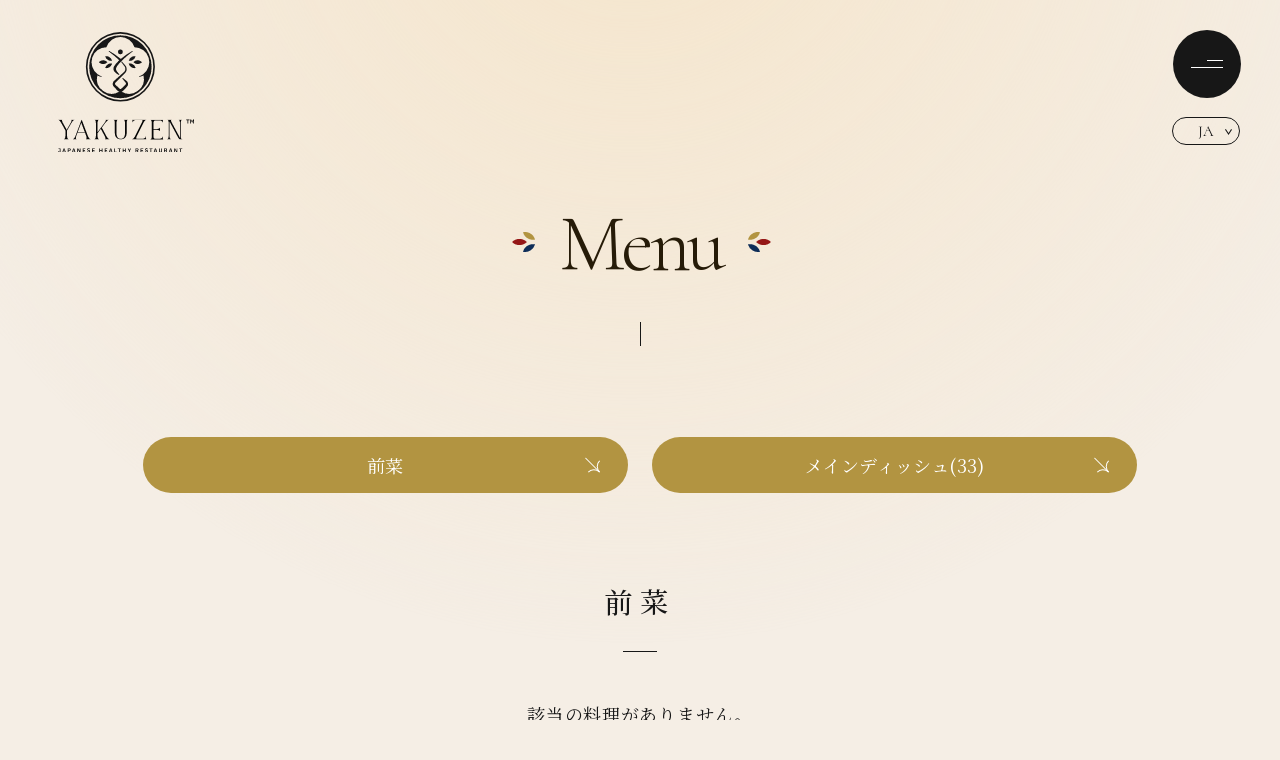

--- FILE ---
content_type: text/html; charset=UTF-8
request_url: https://yakuzen.vn/menu-search/?c=13&t=19
body_size: 4054
content:
<!DOCTYPE html>
<html lang="ja">
<head>
<!-- Google Tag Manager -->
<script>(function(w,d,s,l,i){w[l]=w[l]||[];w[l].push({'gtm.start':
new Date().getTime(),event:'gtm.js'});var f=d.getElementsByTagName(s)[0],
j=d.createElement(s),dl=l!='dataLayer'?'&l='+l:'';j.async=true;j.src=
'https://www.googletagmanager.com/gtm.js?id='+i+dl;f.parentNode.insertBefore(j,f);
})(window,document,'script','dataLayer','GTM-WWTNX5R');</script>
<!-- End Google Tag Manager -->
<meta charset="utf-8">
<meta name="format-detection" content="telephone=no">
<meta http-equiv="X-UA-Compatible" content="IE=edge">
<meta name="viewport" content="width=device-width, initial-scale=1, maximum-scale=1, user-scalable=0"><script src="https://yakuzen.vn/assets/js/ipad.min.js"></script>
<script>
if(isIpad()) document.querySelectorAll('meta[name="viewport"]')[0].setAttribute("content", "width=1024, shrink-to-fit=no");
</script>

<title>前菜 | Menu List | YAKUZEN Japanese Healthy Restaurant | ホーチミンで日本薬膳レストラン</title>
<meta name="description" content="前菜 | Menu List | 日本薬膳の考えに基づき、お客様の体質に合った食事と飲み物をご用意しています。美味しく味わっていただきながらも、体のバランスを整えて、心身ともに健康になるサポートをいたします。">
<meta name="keywords" content="">

<!--facebook-->
<meta property="og:title" content="前菜 | Menu List | YAKUZEN Japanese Healthy Restaurant | ホーチミンで日本薬膳レストラン">
<meta property="og:type" content="website">
<meta property="og:url" content="https://yakuzen.vn/menu-search/?c=13&amp;t=19">
<meta property="og:image" content="https://yakuzen.vn/assets/img/common/other/ogp.png">
<meta property="og:site_name" content="yakuzen">
<meta property="og:description" content="前菜 | Menu List | 日本薬膳の考えに基づき、お客様の体質に合った食事と飲み物をご用意しています。美味しく味わっていただきながらも、体のバランスを整えて、心身ともに健康になるサポートをいたします。">
<meta property="fb:app_id" content="">
<!--/facebook-->

<!-- Twitter -->
<meta name="twitter:card" content="summary">
<meta name="twitter:url" content="https://yakuzen.vn/menu-search/?c=13&amp;t=19">
<meta name="twitter:title" content="前菜 | Menu List | YAKUZEN Japanese Healthy Restaurant | ホーチミンで日本薬膳レストラン">
<meta name="twitter:description" content="前菜 | Menu List | 日本薬膳の考えに基づき、お客様の体質に合った食事と飲み物をご用意しています。美味しく味わっていただきながらも、体のバランスを整えて、心身ともに健康になるサポートをいたします。">
<meta name="twitter:image" content="https://yakuzen.vn/assets/img/common/other/ogp.png">
<meta name="twitter:site" content="yakuzen">
<meta name="twitter:creator" content="yakuzen">
<!-- /Twitter -->

<!--css-->
<link href="https://yakuzen.vn/assets/css/style.min.css?20220318" rel="stylesheet" media="all">
<link href="https://yakuzen.vn/assets/css/custom.css" rel="stylesheet" media="all">
<!--/css-->

<!-- Favicons, uncomment out when you get the project's favicon -->
<link rel="icon" href="https://yakuzen.vn/assets/img/common/icon/favicon.ico" type="image/vnd.microsoft.icon">

<link rel="alternate" href="https://yakuzen.vn/menu-search/?c=13&amp;t=19" hreflang="ja">
<link rel="alternate" href="https://yakuzen.vn/en/menu-search/?c=13&t=19" hreflang="en">
<link rel="alternate" href="https://yakuzen.vn/vn/menu-search/?c=13&t=19" hreflang="vi">

<meta name='robots' content='max-image-preview:large' />
<link rel="icon" href="https://yakuzen.vn/wp/wp-content/uploads/2022/03/favicon.ico" sizes="32x32" />
<link rel="icon" href="https://yakuzen.vn/wp/wp-content/uploads/2022/03/favicon.ico" sizes="192x192" />
<link rel="apple-touch-icon" href="https://yakuzen.vn/wp/wp-content/uploads/2022/03/favicon.ico" />
<meta name="msapplication-TileImage" content="https://yakuzen.vn/wp/wp-content/uploads/2022/03/favicon.ico" />
<link rel="stylesheet" href="https://yakuzen.vn/assets/css/page/menu-type.min.css">
<style>
</style>
</head>
<body id="menu-type" class="menu-type verja">
<!-- HEADER -->
<!-- Google Tag Manager (noscript) -->
<noscript><iframe src="https://www.googletagmanager.com/ns.html?id=GTM-WWTNX5R"
height="0" width="0" style="display:none;visibility:hidden"></iframe></noscript>
<!-- End Google Tag Manager (noscript) -->
<header class="l-header pos-header">
  <h1 class="l-hLogo js-headerScroll">
    <a href="https://yakuzen.vn/">
      <picture>
        <source srcset="https://yakuzen.vn/assets/img/common/header/logo_sp.svg" media="(max-width: 999px)">
        <source srcset="https://yakuzen.vn/assets/img/common/header/logo.svg">
        <img class="logo" src="https://yakuzen.vn/assets/img/common/header/logo.svg" alt="YAKUZEN JAPANESE HEALTHY RESTAURANT" width="136" height="120">
      </picture>
          </a>
  </h1>
</header>

<div class="pos-menu">
  <div class="c-iconMenu js-headerScroll">
    <span></span>
    <span></span>
  </div>
</div>

<div class="pos-lang">
  <div class="c-lang js-headerScroll">
    <p class="c-lang__txt">JA<span class="icon"></span></p>
    <ul class="c-lang__lst">
            <li><a href="https://yakuzen.vn/menu-search/?c=13&t=19">JA</a></li>
            <li><a href="https://yakuzen.vn/en/menu-search/?c=13&t=19">EN</a></li>
            <li><a href="https://yakuzen.vn/vn/menu-search/?c=13&t=19">VN</a></li>
          </ul>
  </div>
</div>

<div class="l-menu" rel="js-lazy" data-src="https://yakuzen.vn/assets/img/common/header/menu_bg01.png">
  <div class="l-mPhoto pc">
    <div class="l-mPhoto__img" rel="js-lazy" data-src="https://yakuzen.vn/assets/img/common/header/navi_home.jpg" data-menu="navi_home"></div>
    <div class="l-mPhoto__img" rel="js-lazy" data-src="https://yakuzen.vn/assets/img/common/header/navi_concept.jpg" data-menu="navi_concept"></div>
    <div class="l-mPhoto__img" rel="js-lazy" data-src="https://yakuzen.vn/assets/img/common/header/navi_menu.jpg" data-menu="navi_menu"></div>
    <div class="l-mPhoto__img" rel="js-lazy" data-src="https://yakuzen.vn/assets/img/common/header/navi_location.jpg" data-menu="navi_location"></div>
    <div class="l-mPhoto__img" rel="js-lazy" data-src="https://yakuzen.vn/assets/img/common/header/navi_type.jpg" data-menu="navi_type"></div>
    <div class="l-mPhoto__img" rel="js-lazy" data-src="https://yakuzen.vn/assets/img/common/header/navi_news.jpg" data-menu="navi_news"></div>
    <div class="l-mPhoto__img" rel="js-lazy" data-src="https://yakuzen.vn/assets/img/common/header/navi_voice.jpg" data-menu="navi_voice"></div>
    <div class="l-mPhoto__img" rel="js-lazy" data-src="https://yakuzen.vn/assets/img/common/header/navi_recruit.jpg" data-menu="navi_recruit"></div>
    <!-- <div class="l-mPhoto__img" rel="js-lazy" data-src="img/common/header/navi_reserve.jpg" data-menu="navi_reserve"></div> -->
  </div>
  <div class="l-mGnavi">
    <div class="l-mGnavi__inner">
      <div class="l-mLst">
        <ul>
          <li>
            <a href="https://yakuzen.vn/" data-photo="navi_home">Home</a>
          </li>
          <li>
            <a href="https://yakuzen.vn/concept/" data-photo="navi_concept">Concept</a>
          </li>
          <li>
            <a href="https://yakuzen.vn/menu/" data-photo="navi_menu">Menu</a>
          </li>
          <li>
            <a href="https://yakuzen.vn/location/" data-photo="navi_location">Location</a>
          </li>
          <li>
            <a href="https://yakuzen.vn/news/" data-photo="navi_news">News</a>
          </li>
        </ul>
        <ul>
          <li>
            <a href="https://yakuzen.vn/8types-of-yakuzen/" data-photo="navi_type">8 Types of Yakuzen</a>
          </li>
          <li>
            <a href="https://yakuzen.vn/customer-voice/" data-photo="navi_voice">Customer Voice</a>
          </li>
          <li>
            <a href="https://yakuzen.vn/recruit/" data-photo="navi_recruit">Recruitment</a>
          </li>
          <!-- <li>
            <a href="https://reserve.toreta.in/yakuzenrestaurant" data-photo="navi_reserve"></a>
          </li> -->
        </ul>
      </div>
      <div class="l-mBtn">
        <a class="c-btnTel" href="tel:02836369535">
          <span class="c-btnTel__txt">TEL</span>
          <span class="c-btnTel__tel" data-txt="028 3636 9535"></span>
        </a>
        <a class="c-btnTel" href="tel:0914273235">
          <span class="c-btnTel__txt c-btnTel__txt--1">HOTLINE</span>
          <span class="c-btnTel__tel" data-txt="0914 273 235"></span>
        </a>
      </div>
      <p class="l-mAddress">4-6 Nguyen Thi Dieu, Xuan Hoa Ward, <br class="sp">Ho Chi Minh City</p>
      <p class="l-mTime">Lunch: 11 AM – 2 PM (Last order 1:45 PM) <br>Dinner: 5 PM – 10 PM (Last order 9:30 PM)</p>
      <ul class="l-mSns">
        <li>
          <a href="https://www.facebook.com/yakuzen.restaurant" target="_blank">
            <img src="https://yakuzen.vn/assets/img/common/icon/facebook.svg" alt="facebook" width="10" height="20">
          </a>
        </li>
        <li>
          <a href="https://www.instagram.com/yakuzen.restaurant/" target="_blank">
            <img src="https://yakuzen.vn/assets/img/common/icon/instagram.svg" alt="instagram" width="20" height="20">
          </a>
        </li>
      </ul>
    </div>
  </div>
</div>
<div class="l-menu__over" rel="js-lazy" data-src="https://yakuzen.vn/assets/img/common/header/menu_bg.png"></div><div id="wrap">
<main class="l-main" rel="js-lazy_first" data-src="https://yakuzen.vn/assets/img/common/other/pagename_bg01.png" data-srcsp="https://yakuzen.vn/assets/img/common/other/pagename_bg01_sp.png">
  <div class="c-pagename c-pagename--noMV">
    <div class="c-pagename__hd">
      <h2 class="c-pagename__ttl"><span>Menu</span></h2>
      <div class="c-pagename__scroll">
        <div class="c-line-scroll"></div>
      </div>
    </div>
  </div>

  <div class="menu-ctn">
    <div class="container w994">
      <div class="select-group">
        <div class="select">
          <p class="select__txt" style="background-color: #B29441">前菜<span class="icon"></span></p>
          <div class="select__body" style="background-color: #B29441">
            <ul>
              <li>
                <a href="https://yakuzen.vn/menu-search/?c=13">
                  <span>すべてのタイプ</span>
                </a>
              </li>
                            <li>
                <a href="https://yakuzen.vn/menu-search/?t=19&c=13">
                  <span>前菜</span>
                </a>
              </li>
                            <li>
                <a href="https://yakuzen.vn/menu-search/?t=47&c=13">
                  <span>サラダ</span>
                </a>
              </li>
                            <li>
                <a href="https://yakuzen.vn/menu-search/?t=21&c=13">
                  <span>刺身 &amp; 寿司</span>
                </a>
              </li>
                            <li>
                <a href="https://yakuzen.vn/menu-search/?t=20&c=13">
                  <span>メインディッシュ</span>
                </a>
              </li>
                            <li>
                <a href="https://yakuzen.vn/menu-search/?t=23&c=13">
                  <span>ご飯/ スープ/ 麺/ スチーム</span>
                </a>
              </li>
                            <li>
                <a href="https://yakuzen.vn/menu-search/?t=22&c=13">
                  <span>ランチセット</span>
                </a>
              </li>
                            <li>
                <a href="https://yakuzen.vn/menu-search/?t=24&c=13">
                  <span>鍋</span>
                </a>
              </li>
                            <li>
                <a href="https://yakuzen.vn/menu-search/?t=25&c=13">
                  <span>コース &amp; コンボ</span>
                </a>
              </li>
                            <li>
                <a href="https://yakuzen.vn/menu-search/?t=31&c=13">
                  <span>デザート</span>
                </a>
              </li>
                            <li>
                <a href="https://yakuzen.vn/menu-search/?t=26&c=13">
                  <span>ノンアルコール</span>
                </a>
              </li>
                            <li>
                <a href="https://yakuzen.vn/menu-search/?t=46&c=13">
                  <span>酒類</span>
                </a>
              </li>
                          </ul>
          </div>
        </div>
        <div class="select">
          <p class="select__txt" style="background-color: #B29441">メインディッシュ(33)<span class="icon"></span></p>
          <div class="select__body" style="background-color: #B29441">
            <ul>
              <li>
                <a href="https://yakuzen.vn/menu-search/?t=19">
                  <span>すべてのカテゴリ</span>
                </a>
              </li>
                            <li>
                <a href="https://yakuzen.vn/menu-search/?c=7&t=19">
                  <span>前菜(15)</span>
                </a>
              </li>
                            <li>
                <a href="https://yakuzen.vn/menu-search/?c=48&t=19">
                  <span>サラダ(8)</span>
                </a>
              </li>
                            <li>
                <a href="https://yakuzen.vn/menu-search/?c=12&t=19">
                  <span>刺身 &amp; 寿司(66)</span>
                </a>
              </li>
                            <li>
                <a href="https://yakuzen.vn/menu-search/?c=13&t=19">
                  <span>メインディッシュ(33)</span>
                </a>
              </li>
                            <li>
                <a href="https://yakuzen.vn/menu-search/?c=11&t=19">
                  <span>ご飯/ スープ/ 麺/ スチーム(16)</span>
                </a>
              </li>
                            <li>
                <a href="https://yakuzen.vn/menu-search/?c=14&t=19">
                  <span>ランチセット(18)</span>
                </a>
              </li>
                            <li>
                <a href="https://yakuzen.vn/menu-search/?c=9&t=19">
                  <span>鍋(23)</span>
                </a>
              </li>
                            <li>
                <a href="https://yakuzen.vn/menu-search/?c=36&t=19">
                  <span>コース &amp; コンボ(4)</span>
                </a>
              </li>
                            <li>
                <a href="https://yakuzen.vn/menu-search/?c=43&t=19">
                  <span>デザート(10)</span>
                </a>
              </li>
                            <li>
                <a href="https://yakuzen.vn/menu-search/?c=42&t=19">
                  <span>ノンアルコール(31)</span>
                </a>
              </li>
                            <li>
                <a href="https://yakuzen.vn/menu-search/?c=41&t=19">
                  <span>酒類(34)</span>
                </a>
              </li>
                          </ul>
          </div>
        </div>
      </div>

      <h3 class="ttl">前菜</h3>
              <p class="no-post">該当の料理がありません。</p>
      
      <div class="js-loader">
        <div class="loading">
          <div class="loading__circle">
            <span></span>
            <span></span>
            <span></span>
            <span></span>
            <span></span>
            <span></span>
            <span></span>
            <span></span>
          </div>
          <p class="loading__txt">Loading</p>
        </div>
      </div>

      <a class="back-list" href="https://yakuzen.vn/menu/">
        <span>Back to List</span>
      </a>
    </div>
  </div>
</main>
</div><!-- #wrap -->
<!-- FOOTER -->
<footer class="l-footer">
  <div class="l-fBg" rel="js-lazy" data-src="https://yakuzen.vn/assets/img/common/footer/f_bg.jpg" data-srcsp="https://yakuzen.vn/assets/img/common/footer/f_bg_sp.jpg"></div>
  <div class="container w994">
    <div class="l-fNavi">
      <ul>
        <li>
          <a href="https://yakuzen.vn/">Home</a>
        </li>
        <li>
          <a href="https://yakuzen.vn/concept/">Concept</a>
        </li>
        <li>
          <a href="https://yakuzen.vn/menu/">Menu</a>
        </li>
        <li>
          <a href="https://yakuzen.vn/location/">Location</a>
        </li>
        <li>
          <a href="https://yakuzen.vn/news/">News</a>
        </li>
      </ul>
      <ul>
        <li>
          <a href="https://yakuzen.vn/8types-of-yakuzen/">8 Types of Yakuzen</a>
        </li>
        <li>
          <a href="https://yakuzen.vn/customer-voice/">Customer Voice</a>
        </li>
        <li>
          <a href="https://yakuzen.vn/recruit/">Recruitment</a>
        </li>
        <!-- <li>
          <a href="https://reserve.toreta.in/yakuzenrestaurant">Reservations</a>
        </li> -->
      </ul>
    </div>
    <ul class="l-fSns">
      <li>
        <a href="https://www.facebook.com/yakuzen.restaurant" target="_blank">
          <img src="https://yakuzen.vn/assets/img/common/icon/facebook.svg" alt="facebook" width="10" height="20">
        </a>
      </li>
      <li>
        <a href="https://www.instagram.com/yakuzen.restaurant/" target="_blank">
          <img src="https://yakuzen.vn/assets/img/common/icon/instagram.svg" alt="instagram" width="20" height="20">
        </a>
      </li>
    </ul>
    <p class="l-fAddress">4-6 Nguyen Thi Dieu, Xuan Hoa Ward, <br class="sp">Ho Chi Minh City</p>
    <p class="l-fTime">Lunch: 11 AM – 2 PM (Last order 1:45 PM) <br>Dinner: 5 PM – 10 PM (Last order 9:30 PM)</p>
    <div class="l-fBtn">
      <a class="c-btnTel" href="tel:02836369535">
        <span class="c-btnTel__txt">TEL</span>
        <span class="c-btnTel__tel" data-txt="028 3636 9535"></span>
      </a>
      <a class="c-btnTel" href="tel:0914273235">
        <span class="c-btnTel__txt c-btnTel__txt--1">HOTLINE</span>
        <span class="c-btnTel__tel" data-txt="0914 273 235"></span>
      </a>
    </div>
    <p class="l-fLicense">BRANCH OF NO. 3 ROHTO-MENTHOLATUM (VIETNAM) CO., LTD IN HCMC <br>Business License: 3700239769-006, Issued date: 28/09/2021</p>
    <div class="l-fLinkCopy">
      <p class="l-fCopy">&copy; 2022 Yakuzen Co.</p>
      <p class="l-fLink">
        <a href="">Privacy Policy</a>
      </p>
    </div>
  </div>
  <div class="l-fScrollTop js-toTop"></div>
</footer>
<!-- <a class="c-btnCircle" href="https://reserve.toreta.in/yakuzenrestaurant">
  <div class="c-btnCircle__bg"></div>
  <div class="c-btnCircle__txt"></div>
</a> -->
<script src="https://yakuzen.vn/assets/js/common.min.js"></script>
<script src="https://yakuzen.vn/assets/js/jquery.inview.min.js"></script>
<script>
  // inview
  $('[data-animation]').on('inview', function(event, isInView, visiblePartX, visiblePartY) {
    if (isInView) {
      $(this).addClass('is-active');
    }
  });
</script><script src="https://yakuzen.vn/assets/js/page/menu-type.min.js"></script>
</body>
</html>

--- FILE ---
content_type: text/css
request_url: https://yakuzen.vn/assets/css/style.min.css?20220318
body_size: 27173
content:
[data-animation="title"] .line{opacity:0;-webkit-transform:translateY(30px);-moz-transform:translateY(30px);-ms-transform:translateY(30px);-o-transform:translateY(30px);transform:translateY(30px);-webkit-transition:all 1s;transition:all 1s;display:inline-block}[data-animation="title"].is-active .line{opacity:1;-webkit-transform:translateY(0);-moz-transform:translateY(0);-ms-transform:translateY(0);-o-transform:translateY(0);transform:translateY(0)}[data-animation="fade-up"]{opacity:0;-webkit-transform:translateY(30px);-moz-transform:translateY(30px);-ms-transform:translateY(30px);-o-transform:translateY(30px);transform:translateY(30px);-webkit-transition:all 1s;transition:all 1s}[data-animation="fade-up"].is-active{opacity:1;-webkit-transform:translateY(0);-moz-transform:translateY(0);-ms-transform:translateY(0);-o-transform:translateY(0);transform:translateY(0)}[data-animation="fade"]{opacity:0;-webkit-transition:all 1s;transition:all 1s}[data-animation="fade"].is-active{opacity:1}.clearfix:after{content:"";display:block;clear:both;height:0;visibility:hidden;line-height:0}.clearfix{display:inline-block}* html .clearfix{height:1%}.clearfix{display:block}p{margin:0;padding:0}ol,ul{list-style:none;margin:0;padding:0}input,textarea{margin:0;font-size:100%;resize:none}input[type="text"],input[type="date"],input[type="email"],input[type="number"],input[type="url"]{word-break:normal;white-space:nowrap;-webkit-appearance:none;-moz-appearance:none;-ms-appearance:none;-o-appearance:none;appearance:none}table{width:100%;border-collapse:collapse;border-spacing:0;font-size:100%}dl,dt,dd,th,td{margin:0;padding:0}h1,h2,h3,h4,h5,h6{font-weight:normal;margin:0;padding:0}html,body,div,span,applet,object,iframe,h1,h2,h3,h4,h5,h6,p,blockquote,pre,a,abbr,acronym,address,big,cite,code,del,dfn,em,img,ins,kbd,q,s,samp,small,strike,strong,sub,sup,tt,var,b,u,i,center,dl,dt,dd,ol,ul,li,fieldset,form,label,legend,table,caption,tbody,tfoot,thead,tr,th,td,article,aside,canvas,details,embed,figure,figcaption,footer,header,hgroup,menu,nav,output,ruby,section,summary,time,mark,audio,video,dialog{margin:0;padding:0;border:0;outline:0;font-size:100%;vertical-align:baseline;background:transparent}img{margin:0;padding:0;vertical-align:middle;border:0;max-width:100%;height:auto}table img{margin:0;padding:0;vertical-align:middle;border:0}article,aside,dialog,figure,footer,header,hgroup,nav,section{display:block}nav ul{list-style:none}*,*:before,*:after{-webkit-box-sizing:border-box;-moz-box-sizing:border-box;-ms-box-sizing:border-box;-o-box-sizing:border-box;box-sizing:border-box;-webkit-font-smoothing:antialiased;-moz-osx-font-smoothing:grayscale}*:focus{outline:none !important}label,select,button{cursor:pointer}@media all and (-ms-high-contrast: none), (-ms-high-contrast: active){select::-ms-expand{display:none}}@media screen\0 {select::-ms-expand{display:none}}a{outline:none;transition:0.3s}@media (min-width: 1000px){a:hover{text-decoration:none;color:#aaa;opacity:0.7}}a:link,a:visited,a:active{color:#171717;text-decoration:none}.ffNS{font-family:'Noto Serif JP', serif}.ffC{font-family:'Cormorant', serif}.ffN{font-family:"ヒラギノ角ゴ Pro", "Hiragino Kaku Gothic Pro", "ヒラギノ角ゴ Pro W3", "ヒラギノ角ゴ W3", "メイリオ", "Osaka", "ＭＳ Ｐゴシック", "MS PGothic", sans-serif}.ffM{font-family:"ヒラギノ明朝 Pro", "Hiragino Mincho Pro", "HGS明朝E", "ＭＳ Ｐ明朝", serif}.ffYG{font-family:"游ゴシック体", "游ゴシック", "YuGothic", "Yu Gothic", "ヒラギノ角ゴ Pro", "Hiragino Kaku Gothic Pro", "メイリオ", Meiryo, "MS Pゴシック", "MS PGothic", sans-serif}.ffYM{font-family:"游明朝体", "游明朝", "YuMincho", "Yu Mincho", "ヒラギノ明朝 Pro", "Hiragino Mincho Pro", "MS P明朝", "MS PMincho", serif}.screen-reader-text{clip:rect(1px, 1px, 1px, 1px);position:absolute !important;white-space:nowrap;height:1px;width:1px;overflow:hidden}.screen-reader-text:focus{background-color:#f1f1f1;border-radius:3px;box-shadow:0 0 2px 2px rgba(0,0,0,0.6);clip:auto !important;color:#21759b;display:block;font-size:14px;font-size:0.875rem;font-weight:bold;height:auto;left:5px;line-height:normal;padding:15px 23px 14px;text-decoration:none;top:5px;width:auto;z-index:100000}html{font-size:62.5%;-webkit-text-size-adjust:100%;-moz-text-size-adjust:100%;-ms-text-size-adjust:100%;-o-text-size-adjust:100%;text-size-adjust:100%}body{font-family:'Noto Serif JP', serif;font-size:14px;font-size:1.4rem;width:100%;color:#171717;margin:0;padding:0;line-height:24px;letter-spacing:0.05em;height:100%;word-break:break-word}@media (max-width: 999px){body{line-height:21px}}body.veren,body.vervn{font-family:'Cormorant', serif;font-size:20px;font-size:2rem;line-height:30px;letter-spacing:0}.l-main{overflow:hidden}.l-main[rel~="js-lazy_first"],.l-main[rel~="js-lazy_first"].is-loaded{background:none;background-position:center top;background-repeat:no-repeat;background-size:100% auto;-webkit-animation:none;animation:none}.container{max-width:1188px;margin:0 auto;padding:0 24px}@media (min-width: 1000px){.container.w800{max-width:848px}.container.w994{max-width:1042px}.container.w996{max-width:1044px}.container.w1160{max-width:1208px}}@media (min-width: 1000px){.content-side{display:-webkit-box;display:-moz-box;display:-ms-flexbox;display:-webkit-flex;display:flex;-webkit-justify-content:space-between;-moz-justify-content:space-between;-ms-justify-content:space-between;justify-content:space-between}}@media (min-width: 1000px){.l-content{margin-right:30px}.l-content.w702{width:702px}.l-content.w784{width:784px}}@media (min-width: 1000px){.l-side{width:195px}}.l-bg{position:relative;background-color:#fff;z-index:10}@media only screen and (min-width: 1000px){.sp,.SP{display:none !important}}@media only screen and (max-width: 999px){.pc,.PC{display:none !important}}.alignnone{margin:5px 20px 20px 0}.aligncenter,div.aligncenter{display:block;margin:5px auto 5px auto}.alignright{float:right;margin:5px 0 20px 20px}.alignleft{float:left;margin:5px 20px 20px 0}a img.alignright{float:right;margin:5px 0 20px 20px}a img.alignnone{margin:5px 20px 20px 0}a img.alignleft{float:left;margin:5px 20px 20px 0}a img.aligncenter{display:block;margin-left:auto;margin-right:auto}.wp-caption{background:#fff;border:1px solid #f0f0f0;max-width:96%;padding:5px 3px 10px;text-align:center}.wp-caption.alignnone{margin:5px 20px 20px 0}.wp-caption.alignleft{margin:5px 20px 20px 0}.wp-caption.alignright{margin:5px 0 20px 20px}.wp-caption img{border:0 none;height:auto;margin:0;max-width:98.5%;padding:0;width:auto}.wp-caption p.wp-caption-text{font-size:11px;line-height:17px;margin:0;padding:0 4px 5px}.leftCol{width:70%;float:left}.rightCol{width:30%;float:right}.cmsContent{-webkit-text-size-adjust:none;-ms-text-size-adjust:none;word-wrap:break-word}.cmsContent:before,.cmsContent:after{content:" ";display:table}.cmsContent:after{clear:both}.cmsContent ol{padding-left:20px;margin-bottom:20px}.cmsContent ol[style*="list-style-type: lower-roman;"] li{list-style-type:lower-roman}.cmsContent ol[style*="list-style-type: lower-alpha;"] li{list-style-type:lower-alpha}.cmsContent ol[style*="list-style-type: lower-greek;"] li{list-style-type:lower-greek}.cmsContent ol[style*="list-style-type: upper-alpha;"] li{list-style-type:upper-alpha}.cmsContent ol[style*="list-style-type: upper-roman;"] li{list-style-type:upper-roman}.cmsContent ol li{list-style-type:decimal;margin-bottom:12px}.cmsContent ul{padding-left:28px;margin-bottom:20px}@media (max-width: 999px){.cmsContent ul{padding-left:12px}}.cmsContent ul li{position:relative;padding-left:17px}@media (max-width: 999px){.cmsContent ul li{padding-left:12px}}.cmsContent ul li:before{content:"";width:6px;height:6px;background-color:#951717;border-radius:100px;position:absolute;top:10px;left:0}.cmsContent ul li+li{margin-top:25px}.cmsContent ul p{margin-bottom:0}.cmsContent h2{font-size:22px;font-size:2.2rem;line-height:36px;letter-spacing:.05em;font-weight:700;margin-bottom:20px}@media (max-width: 999px){.cmsContent h2{font-size:20px;font-size:2rem;line-height:32px}}.cmsContent h3{font-size:17px;font-size:1.7rem;line-height:26px;letter-spacing:.05em;font-weight:700;position:relative;padding-left:25px;margin-bottom:20px}.cmsContent h3:before{content:"";width:14px;height:8px;border-radius:4px;background-color:#951717;position:absolute;top:9px;left:0}.cmsContent h4{font-size:16px;font-size:1.6rem;line-height:26px;letter-spacing:.05em;font-weight:700;position:relative;padding-left:25px;margin-bottom:15px}.cmsContent h4:before{content:"";width:14px;height:8px;border-radius:4px;background-color:#951717;position:absolute;top:9px;left:0}.cmsContent h5{font-size:14px;font-size:1.4rem;line-height:26px;letter-spacing:.05em;font-weight:700;margin-bottom:10px}.cmsContent p{margin-bottom:40px}@media (max-width: 999px){.cmsContent p{margin-bottom:25px}}.cmsContent iframe{width:100%;max-width:100% !important;height:440px;margin-bottom:40px}@media (max-width: 999px){.cmsContent iframe{height:49vw}}.cmsContent img{max-width:100%;height:auto;max-height:100%;width:auto}.cmsContent a{color:#0056DE;text-decoration:underline}.cmsContent blockquote{background-color:#F5F5F5;padding:24px 25px;margin-bottom:20px;font-size:13px;font-size:1.3rem;line-height:21px;letter-spacing:.05em}@media (max-width: 999px){.cmsContent blockquote{line-height:20px}}.cmsContent blockquote p{margin-bottom:0}.veren .cmsContent h2,.vervn .cmsContent h2{font-size:32px;font-size:3.2rem;line-height:40px;letter-spacing:0;font-weight:600}.veren .cmsContent h3,.vervn .cmsContent h3{font-size:28px;font-size:2.8rem;line-height:36px;letter-spacing:0;font-weight:600;padding-left:31px}.veren .cmsContent h3:before,.vervn .cmsContent h3:before{top:17px}.veren .cmsContent h4,.vervn .cmsContent h4{font-size:24px;font-size:2.4rem;line-height:32px;letter-spacing:0;font-weight:600;padding-left:31px}.veren .cmsContent h4:before,.vervn .cmsContent h4:before{top:15px}.veren .cmsContent h5,.vervn .cmsContent h5{font-size:20px;font-size:2rem;line-height:30px;letter-spacing:0;font-weight:600}.veren .cmsContent ul li:before,.vervn .cmsContent ul li:before{top:14px}.veren .cmsContent blockquote,.vervn .cmsContent blockquote{font-size:20px;font-size:2rem;line-height:30px;letter-spacing:0;padding:25px 30px}.pagingDt{position:relative;width:80%;margin:95px auto;font-size:14px}.pagingDt a{text-decoration:underline}.pagingDt .prev{background:url(../../img/blog/ico_prev.png) no-repeat left center;width:145px;float:left;padding-left:20px}.pagingDt .next{background:url(../../img/blog/ico_next.png) no-repeat right center;width:145px;float:right;padding-right:20px}.pagingDt .list{position:absolute;left:50%;top:50%;margin-left:-54px;margin-top:-9px}[rel~="js-lazy_first"],[rel~="js-lazy"]{background:linear-gradient(to right, #ccc 10%, #ddd 20%, #ccc 30%);background-size:180%;-webkit-animation:1.5s ani-skeleton infinite;animation:1.5s ani-skeleton infinite}@-webkit-keyframes ani-skeleton{from{background-position:100% 0}to{background-position:-100% 0}}@-moz-keyframes ani-skeleton{from{background-position:100% 0}to{background-position:-100% 0}}@-ms-keyframes ani-skeleton{[rel~="js-lazy_first"] from,[rel~="js-lazy"] from{background-position:100% 0}[rel~="js-lazy_first"] to,[rel~="js-lazy"] to{background-position:-100% 0}}@keyframes ani-skeleton{from{background-position:100% 0}to{background-position:-100% 0}}[rel~="js-lazy_first"].is-loaded,[rel~="js-lazy"].is-loaded{-webkit-animation:none;animation:none;background-size:cover;background-position:center;background-repeat:no-repeat}.m-center{margin:0 auto}.js-loader{opacity:0;visibility:hidden;pointer-events:none;transition:0.3s}.js-loader.is-active{opacity:1;visibility:visible;pointer-events:auto}.item-loading{display:none}.h100{height:100%}.loading{position:relative;top:-30px;z-index:10;display:-webkit-box;display:-moz-box;display:-ms-flexbox;display:-webkit-flex;display:flex;-webkit-align-items:center;-moz-align-items:center;-ms-align-items:center;align-items:center;-webkit-justify-content:center;-moz-justify-content:center;-ms-justify-content:center;justify-content:center}.loading__circle{width:30px;height:30px;position:relative;left:-2px}.loading__circle span{display:block;height:8px;width:8px;background-color:#B29441;border-radius:50%;position:absolute;-webkit-animation:1.3s opaque ease-in-out infinite both;animation:1.3s opaque ease-in-out infinite both}.loading__circle span:nth-child(1){top:0;left:0;right:0;margin:0 auto}.loading__circle span:nth-child(2){top:3px;left:3px;-webkit-animation-delay:1.05s;animation-delay:1.05s}.loading__circle span:nth-child(3){top:0;bottom:0;left:0;margin:auto 0;-webkit-animation-delay:.9s;animation-delay:.9s}.loading__circle span:nth-child(4){bottom:3px;left:3px;-webkit-animation-delay:0.75s;animation-delay:0.75s}.loading__circle span:nth-child(5){bottom:0;left:0;right:0;margin:0 auto;-webkit-animation-delay:0.6s;animation-delay:0.6s}.loading__circle span:nth-child(6){bottom:3px;right:3px;-webkit-animation-delay:0.45s;animation-delay:0.45s}.loading__circle span:nth-child(7){top:0;bottom:0;right:0;margin:auto 0;-webkit-animation-delay:0.3s;animation-delay:0.3s}.loading__circle span:nth-child(8){top:3px;right:3px;-webkit-animation-delay:.15s;animation-delay:.15s}@-webkit-keyframes opaque{0%{-webkit-transform:scale(1);-moz-transform:scale(1);-ms-transform:scale(1);-o-transform:scale(1);transform:scale(1)}100%{-webkit-transform:scale(0.1);-moz-transform:scale(0.1);-ms-transform:scale(0.1);-o-transform:scale(0.1);transform:scale(0.1)}}@-moz-keyframes opaque{0%{-webkit-transform:scale(1);-moz-transform:scale(1);-ms-transform:scale(1);-o-transform:scale(1);transform:scale(1)}100%{-webkit-transform:scale(0.1);-moz-transform:scale(0.1);-ms-transform:scale(0.1);-o-transform:scale(0.1);transform:scale(0.1)}}@-ms-keyframes opaque{.loading__circle span 0%{-webkit-transform:scale(1);-moz-transform:scale(1);-ms-transform:scale(1);-o-transform:scale(1);transform:scale(1)}.loading__circle span 100%{-webkit-transform:scale(0.1);-moz-transform:scale(0.1);-ms-transform:scale(0.1);-o-transform:scale(0.1);transform:scale(0.1)}}@keyframes opaque{0%{-webkit-transform:scale(1);-moz-transform:scale(1);-ms-transform:scale(1);-o-transform:scale(1);transform:scale(1)}100%{-webkit-transform:scale(0.1);-moz-transform:scale(0.1);-ms-transform:scale(0.1);-o-transform:scale(0.1);transform:scale(0.1)}}.loading__txt{margin-left:5px;font-size:22px;font-size:2.2rem;line-height:21px;letter-spacing:-.02em;font-family:'Cormorant', serif;white-space:nowrap}.c-ttl01{text-align:center;color:#261B08}.c-ttl01__txt01{font-size:22px;font-size:2.2rem;line-height:36px;letter-spacing:.3em;font-weight:500}@media (max-width: 999px){.c-ttl01__txt01{font-size:14px;font-size:1.4rem;line-height:24px}}.c-ttl01__txt02{margin-top:7px;font-size:68px;font-size:6.8rem;line-height:79px;letter-spacing:-.02em;font-weight:300;font-family:'Cormorant', serif}@media (max-width: 999px){.c-ttl01__txt02{margin-top:10px;font-size:42px;font-size:4.2rem;line-height:51px}}.c-ttl01--white{color:#fff}.c-ttl01--white .c-ttl01__txt02{font-weight:400}.c-ttl01--dark{color:#171717}.c-ttl01--dark .c-ttl01__txt02{font-weight:400}.c-ttl01--left{text-align:left}@media (min-width: 1000px){.veren .c-ttl01__txt01,.vervn .c-ttl01__txt01{letter-spacing:0}}@media (max-width: 999px){.veren .c-ttl01__txt01,.vervn .c-ttl01__txt01{font-size:22px;font-size:2.2rem;line-height:32px;letter-spacing:0}}.c-ttl02{text-align:center;font-size:42px;font-size:4.2rem;line-height:52px;letter-spacing:.3em;font-weight:500;position:relative;padding-bottom:88px}@media (max-width: 999px){.c-ttl02{font-size:22px;font-size:2.2rem;line-height:36px;padding-bottom:69px}}.c-ttl02:before{content:"";width:1px;height:56px;background-color:#171717;position:absolute;bottom:0;left:0;right:0;margin:0 auto}@media (max-width: 999px){.c-ttl02:before{height:48px}}.veren .c-ttl02,.vervn .c-ttl02{letter-spacing:0}@media (max-width: 999px){.veren .c-ttl02,.vervn .c-ttl02{font-size:34px;font-size:3.4rem;line-height:44px}}.c-txt01{font-size:16px;font-size:1.6rem;line-height:40px;letter-spacing:.1em}@media (max-width: 999px){.c-txt01{font-size:14px;font-size:1.4rem;line-height:26px;padding:0 24px}}.veren .c-txt01,.vervn .c-txt01{font-size:20px;font-size:2rem;line-height:30px;letter-spacing:0}.c-btnTel{width:100%;max-width:340px;height:56px;background-color:#B29441;background-image:url("data:image/svg+xml,%3Csvg xmlns='http://www.w3.org/2000/svg' width='36' height='36' viewBox='0 0 36 36'%3E%3Cdefs%3E%3Cstyle%3E.a%7Bfill:%23fff;fill-rule:evenodd;%7D.b,.d%7Bfill:none;%7D.b%7Bstroke:%23fff;opacity:0.5;%7D.c%7Bstroke:none;%7D%3C/style%3E%3C/defs%3E%3Cg transform='translate(-217 -5182)'%3E%3Cg transform='translate(225.876 5190.873)'%3E%3Cpath class='a' d='M4.777,2.454a.678.678,0,0,0-1.014-.063L2.728,3.426a1.709,1.709,0,0,0-.449,1.768A17.566,17.566,0,0,0,6.447,11.8a17.568,17.568,0,0,0,6.608,4.167,1.711,1.711,0,0,0,1.768-.449l1.035-1.035a.678.678,0,0,0-.064-1.014l-2.306-1.794a.678.678,0,0,0-.58-.123L10.72,12.1a1.745,1.745,0,0,1-1.658-.459L6.607,9.187A1.745,1.745,0,0,1,6.148,7.53l.547-2.189a.678.678,0,0,0-.123-.58ZM3.009,1.638A1.745,1.745,0,0,1,5.62,1.8L7.413,4.107A1.74,1.74,0,0,1,7.729,5.6L7.182,7.79a.678.678,0,0,0,.178.644L9.817,10.89a.678.678,0,0,0,.644.178l2.189-.547a1.745,1.745,0,0,1,1.494.316l2.306,1.793a1.744,1.744,0,0,1,.163,2.611l-1.035,1.035a2.779,2.779,0,0,1-2.876.7,18.633,18.633,0,0,1-7.009-4.42,18.633,18.633,0,0,1-4.42-7.009,2.78,2.78,0,0,1,.7-2.878L3.01,1.637Z'/%3E%3C/g%3E%3Cg class='b' transform='translate(217 5182)'%3E%3Ccircle class='c' cx='18' cy='18' r='18'/%3E%3Ccircle class='d' cx='18' cy='18' r='17.5'/%3E%3C/g%3E%3C/g%3E%3C/svg%3E");background-repeat:no-repeat;background-position:center right 12px;display:block;overflow:hidden;border-radius:40px;position:relative;display:-webkit-box;display:-moz-box;display:-ms-flexbox;display:-webkit-flex;display:flex;-webkit-align-items:center;-moz-align-items:center;-ms-align-items:center;align-items:center;-webkit-justify-content:center;-moz-justify-content:center;-ms-justify-content:center;justify-content:center;padding-right:30px}@media (max-width: 999px){.c-btnTel{padding-right:25px}}.c-btnTel__txt{font-size:12px;font-size:1.2rem;line-height:22px;letter-spacing:-.02em;color:#fff;font-family:'Cormorant', serif;white-space:nowrap;text-align:center}@media (min-width: 1000px){.c-btnTel__txt{margin-right:12px}}@media (max-width: 999px){.c-btnTel__txt{letter-spacing:0;margin-right:18px}}.c-btnTel__txt--1{margin-left:-10px}@media (max-width: 999px){.c-btnTel__txt--1{margin:0 10px 0 -20px}}.c-btnTel__tel{display:block;height:100%}.c-btnTel__tel:before,.c-btnTel__tel:after{content:attr(data-txt);width:100%;height:100%;display:-webkit-box;display:-moz-box;display:-ms-flexbox;display:-webkit-flex;display:flex;-webkit-align-items:center;-moz-align-items:center;-ms-align-items:center;align-items:center;-webkit-justify-content:center;-moz-justify-content:center;-ms-justify-content:center;justify-content:center;white-space:nowrap;font-size:28px;font-size:2.8rem;line-height:32px;letter-spacing:.03em;color:#fff;padding-bottom:5px;transition:transform .3s ease-in-out}@media (max-width: 999px){.c-btnTel__tel:before,.c-btnTel__tel:after{font-size:22px;font-size:2.2rem;letter-spacing:.01em;-webkit-justify-content:flex-start;-moz-justify-content:flex-start;-ms-justify-content:flex-start;justify-content:flex-start}}@media only screen and (min-width: 1025px){.c-btnTel:hover{opacity:1}.c-btnTel:hover .c-btnTel__tel:before,.c-btnTel:hover .c-btnTel__tel:after{transform:translateY(-100%)}}.veren .c-btnTel__tel:before,.veren .c-btnTel__tel:after,.vervn .c-btnTel__tel:before,.vervn .c-btnTel__tel:after{font-size:32px;font-size:3.2rem;line-height:40px;padding-bottom:9px}@media (max-width: 999px){.veren .c-btnTel__tel:before,.veren .c-btnTel__tel:after,.vervn .c-btnTel__tel:before,.vervn .c-btnTel__tel:after{font-size:28px;font-size:2.8rem;line-height:32px;padding-bottom:6px}}.c-btnMore{display:block;position:relative;width:116px;height:38px;padding-top:9px}@media only screen and (min-width: 1025px){.c-btnMore:hover{opacity:1}.c-btnMore:hover .c-btnMore__arrow:before{-webkit-transform:translate(100%, -100%);-moz-transform:translate(100%, -100%);-ms-transform:translate(100%, -100%);-o-transform:translate(100%, -100%);transform:translate(100%, -100%)}.c-btnMore:hover .c-btnMore__arrow:after{-webkit-transform:translate(0%, 0%);-moz-transform:translate(0%, 0%);-ms-transform:translate(0%, 0%);-o-transform:translate(0%, 0%);transform:translate(0%, 0%)}.c-btnMore:hover .c-btnMore__icon svg path{stroke:#B29441;-webkit-animation:0.6s icon-more cubic-bezier(0.2, 0.8, 0.5, 0.9);animation:0.6s icon-more cubic-bezier(0.2, 0.8, 0.5, 0.9)}@-webkit-keyframes icon-more{0%{stroke-dashoffset:288px;opacity:1}40%{stroke-dashoffset:288px;opacity:0}50%{stroke-dashoffset:432px;opacity:1}100%{stroke-dashoffset:576px}}@-moz-keyframes icon-more{0%{stroke-dashoffset:288px;opacity:1}40%{stroke-dashoffset:288px;opacity:0}50%{stroke-dashoffset:432px;opacity:1}100%{stroke-dashoffset:576px}}@-ms-keyframes icon-more{.c-btnMore:hover .c-btnMore__icon svg path 0%{stroke-dashoffset:288px;opacity:1}.c-btnMore:hover .c-btnMore__icon svg path 40%{stroke-dashoffset:288px;opacity:0}.c-btnMore:hover .c-btnMore__icon svg path 50%{stroke-dashoffset:432px;opacity:1}.c-btnMore:hover .c-btnMore__icon svg path 100%{stroke-dashoffset:576px}}@keyframes icon-more{0%{stroke-dashoffset:288px;opacity:1}40%{stroke-dashoffset:288px;opacity:0}50%{stroke-dashoffset:432px;opacity:1}100%{stroke-dashoffset:576px}}}.c-btnMore__txt{height:22px;width:100%;display:block;overflow:hidden}.c-btnMore__txt:before{content:attr(data-txt);width:100%;height:100%;display:-webkit-box;display:-moz-box;display:-ms-flexbox;display:-webkit-flex;display:flex;-webkit-align-items:center;-moz-align-items:center;-ms-align-items:center;align-items:center;font-size:17px;font-size:1.7rem;line-height:22px;letter-spacing:-.02em;font-weight:300;font-family:'Cormorant', serif;text-transform:uppercase;transition:transform .3s ease-in-out}.c-btnMore__icon{width:57px;height:38px;position:absolute;top:0;right:0;z-index:1}.c-btnMore__icon svg path{width:100%;height:100%;fill:none;stroke-dasharray:144px;stroke-dashoffset:288px;-webkit-transform:stroke-dashoffset 0.4s cubic-bezier(0.55, 0.01, 0.45, 1);-moz-transform:stroke-dashoffset 0.4s cubic-bezier(0.55, 0.01, 0.45, 1);-ms-transform:stroke-dashoffset 0.4s cubic-bezier(0.55, 0.01, 0.45, 1);-o-transform:stroke-dashoffset 0.4s cubic-bezier(0.55, 0.01, 0.45, 1);transform:stroke-dashoffset 0.4s cubic-bezier(0.55, 0.01, 0.45, 1)}.c-btnMore__arrow{width:20px;height:20px;overflow:hidden;position:absolute;top:0;left:3px;right:0;bottom:3px;margin:auto}.c-btnMore__arrow:before,.c-btnMore__arrow:after{content:"";background-repeat:no-repeat;background-position:center;background-image:url("data:image/svg+xml,%3Csvg xmlns='http://www.w3.org/2000/svg' width='17' height='17' viewBox='0 0 17 17'%3E%3Cdefs%3E%3Cstyle%3E.a,.b%7Bfill:none;stroke:%23171717;%7D.a%7Bstroke-miterlimit:10;%7D%3C/style%3E%3C/defs%3E%3Cg transform='translate(-4.348 11.821) rotate(-45)'%3E%3Cpath class='a' d='M6.649,6.649A6.648,6.648,0,0,1,0,0' transform='translate(10.069 0)'/%3E%3Cpath class='a' d='M6.649,0A6.648,6.648,0,0,0,0,6.649' transform='translate(10.069 6.648)'/%3E%3Cline class='b' x1='16.632' transform='translate(0 6.649)'/%3E%3C/g%3E%3C/svg%3E");position:absolute;top:0;left:0;right:0;bottom:0;transition:0.3s}.c-btnMore__arrow:after{-webkit-transform:translate(-100%, 100%);-moz-transform:translate(-100%, 100%);-ms-transform:translate(-100%, 100%);-o-transform:translate(-100%, 100%);transform:translate(-100%, 100%)}.c-btnMore--white .c-btnMore__txt:before{color:#fff}.c-btnMore--white .c-btnMore__icon svg{opacity:.35}.c-btnMore--white .c-btnMore__icon svg path{stroke:#fff !important}.c-btnMore--white .c-btnMore__arrow:before,.c-btnMore--white .c-btnMore__arrow:after{background-image:url("data:image/svg+xml,%3Csvg xmlns='http://www.w3.org/2000/svg' width='17' height='17' viewBox='0 0 17 17'%3E%3Cdefs%3E%3Cstyle%3E.a,.b%7Bfill:none;stroke:%23fff;%7D.a%7Bstroke-miterlimit:10;%7D%3C/style%3E%3C/defs%3E%3Cg transform='translate(-4.348 11.821) rotate(-45)'%3E%3Cpath class='a' d='M6.649,6.649A6.648,6.648,0,0,1,0,0' transform='translate(10.069 0)'/%3E%3Cpath class='a' d='M6.649,0A6.648,6.648,0,0,0,0,6.649' transform='translate(10.069 6.648)'/%3E%3Cline class='b' x1='16.632' transform='translate(0 6.649)'/%3E%3C/g%3E%3C/svg%3E")}.vervn .c-btnMore{width:150px}.c-btnMore01{width:182px;height:70px;display:block;position:relative;display:-webkit-box;display:-moz-box;display:-ms-flexbox;display:-webkit-flex;display:flex;-webkit-align-items:center;-moz-align-items:center;-ms-align-items:center;align-items:center;-webkit-justify-content:center;-moz-justify-content:center;-ms-justify-content:center;justify-content:center;padding:3px 0 0 8px}@media only screen and (min-width: 1025px){.c-btnMore01:hover{opacity:1}.c-btnMore01:hover .c-btnMore01__arrow:before{-webkit-transform:translate(100%, -100%);-moz-transform:translate(100%, -100%);-ms-transform:translate(100%, -100%);-o-transform:translate(100%, -100%);transform:translate(100%, -100%)}.c-btnMore01:hover .c-btnMore01__arrow:after{-webkit-transform:translate(0%, 0%);-moz-transform:translate(0%, 0%);-ms-transform:translate(0%, 0%);-o-transform:translate(0%, 0%);transform:translate(0%, 0%)}.c-btnMore01:hover .c-btnMore01__icon svg path:nth-child(2){-webkit-animation:0.6s icon-more01 cubic-bezier(0.2, 0.8, 0.5, 0.9);animation:0.6s icon-more01 cubic-bezier(0.2, 0.8, 0.5, 0.9)}@-webkit-keyframes icon-more01{0%{stroke-dashoffset:804px;opacity:.2}40%{stroke-dashoffset:804px;opacity:0}50%{stroke-dashoffset:1206px;opacity:.2}100%{stroke-dashoffset:1608px}}@-moz-keyframes icon-more01{0%{stroke-dashoffset:804px;opacity:.2}40%{stroke-dashoffset:804px;opacity:0}50%{stroke-dashoffset:1206px;opacity:.2}100%{stroke-dashoffset:1608px}}@-ms-keyframes icon-more01{.c-btnMore01:hover .c-btnMore01__icon svg path:nth-child(2) 0%{stroke-dashoffset:804px;opacity:.2}.c-btnMore01:hover .c-btnMore01__icon svg path:nth-child(2) 40%{stroke-dashoffset:804px;opacity:0}.c-btnMore01:hover .c-btnMore01__icon svg path:nth-child(2) 50%{stroke-dashoffset:1206px;opacity:.2}.c-btnMore01:hover .c-btnMore01__icon svg path:nth-child(2) 100%{stroke-dashoffset:1608px}}@keyframes icon-more01{0%{stroke-dashoffset:804px;opacity:.2}40%{stroke-dashoffset:804px;opacity:0}50%{stroke-dashoffset:1206px;opacity:.2}100%{stroke-dashoffset:1608px}}}.c-btnMore01__txt{width:70px;height:22px;display:block;position:relative;z-index:2}.c-btnMore01__txt:before{content:attr(data-txt);width:100%;height:100%;display:-webkit-box;display:-moz-box;display:-ms-flexbox;display:-webkit-flex;display:flex;-webkit-align-items:center;-moz-align-items:center;-ms-align-items:center;align-items:center;font-size:17px;font-size:1.7rem;line-height:22px;letter-spacing:-.02em;font-weight:300;color:#fff;font-family:'Cormorant', serif;text-transform:uppercase;transition:transform .3s ease-in-out}.c-btnMore01__icon{position:absolute;top:0;left:0;z-index:1}.c-btnMore01__icon svg path{width:100%;height:100%;fill:none}.c-btnMore01__icon svg path:nth-child(2){stroke-dasharray:402px;stroke-dashoffset:804px;-webkit-transform:stroke-dashoffset 0.4s cubic-bezier(0.55, 0.01, 0.45, 1);-moz-transform:stroke-dashoffset 0.4s cubic-bezier(0.55, 0.01, 0.45, 1);-ms-transform:stroke-dashoffset 0.4s cubic-bezier(0.55, 0.01, 0.45, 1);-o-transform:stroke-dashoffset 0.4s cubic-bezier(0.55, 0.01, 0.45, 1);transform:stroke-dashoffset 0.4s cubic-bezier(0.55, 0.01, 0.45, 1)}.c-btnMore01__arrow{width:20px;height:20px;overflow:hidden;position:absolute;top:0;right:0;margin:auto}.c-btnMore01__arrow:before,.c-btnMore01__arrow:after{content:"";background-repeat:no-repeat;background-position:center;background-image:url("data:image/svg+xml,%3Csvg xmlns='http://www.w3.org/2000/svg' width='12' height='12' viewBox='0 0 12 12'%3E%3Cdefs%3E%3Cstyle%3E.a,.b%7Bfill:none;stroke:%23f8f6f0;%7D.a%7Bstroke-miterlimit:10;%7D%3C/style%3E%3C/defs%3E%3Cg transform='translate(-3.021 8.485) rotate(-45)'%3E%3Cpath class='a' d='M4.772,4.772A4.772,4.772,0,0,1,0,0' transform='translate(7.228 0)'/%3E%3Cpath class='a' d='M4.772,0A4.772,4.772,0,0,0,0,4.772' transform='translate(7.228 4.772)'/%3E%3Cline class='b' x1='10' transform='translate(0 4.772)'/%3E%3C/g%3E%3C/svg%3E");position:absolute;top:0;left:0;right:0;bottom:0;transition:0.3s}.c-btnMore01__arrow:after{-webkit-transform:translate(-100%, 100%);-moz-transform:translate(-100%, 100%);-ms-transform:translate(-100%, 100%);-o-transform:translate(-100%, 100%);transform:translate(-100%, 100%)}.vervn .c-btnMore01__txt{width:105px}.c-btnCircle{width:108px;height:108px;border-radius:100px;overflow:hidden;position:fixed;right:20px;bottom:30px;z-index:100;cursor:pointer;display:block;opacity:0;visibility:hidden;pointer-events:none;transition:0s}@media (max-width: 999px){.c-btnCircle{width:72px;height:72px;right:12px;bottom:26px}}.c-btnCircle.is-active,.c-btnCircle.is-active01{opacity:1;visibility:visible;pointer-events:auto}.c-btnCircle:before{content:"";position:absolute;top:0;left:0;right:0;bottom:0;background-color:#B29441}@media (max-width: 999px){.c-btnCircle:before{background-repeat:no-repeat;background-position:center;background-image:url("data:image/svg+xml,%3Csvg xmlns='http://www.w3.org/2000/svg' width='59.532' height='32.794' viewBox='0 0 59.532 32.794'%3E%3Cdefs%3E%3Cstyle%3E.a%7Bfill:%23fff;%7D%3C/style%3E%3C/defs%3E%3Cg transform='translate(-285.366 -696.362)'%3E%3Cpath class='a' d='M-21.93-.144q.024,0,.024.072T-21.93,0h-1.548q-.3,0-1.122-1.026a34.611,34.611,0,0,1-2-2.862,2.313,2.313,0,0,1-.648.084q-.228,0-.54-.024V-.972a1.475,1.475,0,0,0,.072.54.405.405,0,0,0,.282.228,2.655,2.655,0,0,0,.666.06q.036,0,.036.072T-26.766,0q-.372,0-.588-.012l-.828-.012L-29-.012Q-29.214,0-29.61,0q-.024,0-.024-.072t.024-.072a2.493,2.493,0,0,0,.672-.066.467.467,0,0,0,.3-.234,1.244,1.244,0,0,0,.084-.528V-6.528a1.33,1.33,0,0,0-.078-.528.443.443,0,0,0-.288-.234,2.423,2.423,0,0,0-.666-.066q-.036,0-.036-.072t.036-.072l.588.012q.5.024.816.024.216,0,.408-.012t.336-.024q.384-.036.7-.036a2.461,2.461,0,0,1,1.5.4,1.3,1.3,0,0,1,.528,1.1A1.94,1.94,0,0,1-25.05-4.95a2.439,2.439,0,0,1-.888.81q1.02,1.524,1.716,2.382A6.587,6.587,0,0,0-22.986-.522,1.844,1.844,0,0,0-21.93-.144Zm-5.856-3.984a4.544,4.544,0,0,0,.708.048,1.654,1.654,0,0,0,1.188-.354,1.613,1.613,0,0,0,.36-1.182q0-1.74-1.464-1.74a1.638,1.638,0,0,0-.486.054.377.377,0,0,0-.234.228,1.62,1.62,0,0,0-.072.57ZM-17.418-.672a.083.083,0,0,1,.066.042.064.064,0,0,1,.006.078,2.654,2.654,0,0,1-1.752.7A2.254,2.254,0,0,1-20.322-.18a2.069,2.069,0,0,1-.774-.846,2.524,2.524,0,0,1-.258-1.134,2.554,2.554,0,0,1,.342-1.308,2.53,2.53,0,0,1,.93-.93,2.554,2.554,0,0,1,1.308-.342,1.472,1.472,0,0,1,1.008.318,1.1,1.1,0,0,1,.36.87.541.541,0,0,1-.03.21.113.113,0,0,1-.114.066l-2.952.024a3.427,3.427,0,0,0-.06.624,2.7,2.7,0,0,0,.5,1.7,1.66,1.66,0,0,0,1.392.654,2.07,2.07,0,0,0,1.236-.4ZM-19.182-4.5A1.221,1.221,0,0,0-20-4.218a1.5,1.5,0,0,0-.462.8l2.232-.048a1.059,1.059,0,0,0-.258-.762A.91.91,0,0,0-19.182-4.5Zm3.972.6a.847.847,0,0,0,.276.666,3.965,3.965,0,0,0,.816.522,7,7,0,0,1,.654.372,1.448,1.448,0,0,1,.4.408,1.078,1.078,0,0,1,.168.612A1.348,1.348,0,0,1-13.35-.288a1.754,1.754,0,0,1-1.236.42,1.967,1.967,0,0,1-1.152-.36.162.162,0,0,1-.072-.144l-.024-.936q0-.036.066-.042t.078.03a2.193,2.193,0,0,0,.594.912A1.265,1.265,0,0,0-14.25-.1a.886.886,0,0,0,.582-.174.639.639,0,0,0,.21-.522,1.034,1.034,0,0,0-.15-.57,1.2,1.2,0,0,0-.366-.372q-.216-.138-.588-.33a5.47,5.47,0,0,1-.63-.348,1.378,1.378,0,0,1-.4-.408,1.131,1.131,0,0,1-.162-.624,1.136,1.136,0,0,1,.486-.99,1.94,1.94,0,0,1,1.146-.342,2.092,2.092,0,0,1,.876.18.165.165,0,0,1,.09.054.15.15,0,0,1,.018.078q0,.24-.012.372l-.012.5q0,.024-.072.024t-.072-.024a.714.714,0,0,0-.192-.474,1.39,1.39,0,0,0-.48-.354,1.372,1.372,0,0,0-.576-.132.686.686,0,0,0-.486.162A.633.633,0,0,0-15.21-3.9Zm7.7,3.228A.083.083,0,0,1-7.44-.63a.064.064,0,0,1,.006.078,2.654,2.654,0,0,1-1.752.7A2.254,2.254,0,0,1-10.41-.18a2.069,2.069,0,0,1-.774-.846,2.524,2.524,0,0,1-.258-1.134A2.554,2.554,0,0,1-11.1-3.468a2.53,2.53,0,0,1,.93-.93A2.554,2.554,0,0,1-8.862-4.74a1.472,1.472,0,0,1,1.008.318,1.1,1.1,0,0,1,.36.87.541.541,0,0,1-.03.21.113.113,0,0,1-.114.066l-2.952.024a3.427,3.427,0,0,0-.06.624,2.7,2.7,0,0,0,.5,1.7,1.66,1.66,0,0,0,1.392.654,2.07,2.07,0,0,0,1.236-.4ZM-9.27-4.5a1.221,1.221,0,0,0-.822.282,1.5,1.5,0,0,0-.462.8l2.232-.048A1.059,1.059,0,0,0-8.58-4.23.91.91,0,0,0-9.27-4.5ZM-3.2-4.74a.965.965,0,0,1,.5.144.411.411,0,0,1,.24.348.37.37,0,0,1-.1.264.385.385,0,0,1-.294.108.387.387,0,0,1-.186-.042,1.392,1.392,0,0,1-.186-.126.964.964,0,0,0-.2-.144.5.5,0,0,0-.228-.048.57.57,0,0,0-.33.126,3.994,3.994,0,0,0-.546.558v2.58a1.17,1.17,0,0,0,.09.528.5.5,0,0,0,.33.234,3.051,3.051,0,0,0,.744.066q.048,0,.048.072T-3.366,0q-.384,0-.612-.012l-.888-.012-.66.012Q-5.682,0-5.958,0q-.036,0-.036-.072t.036-.072a1.306,1.306,0,0,0,.48-.066.361.361,0,0,0,.21-.234,1.874,1.874,0,0,0,.054-.528V-3.348a1.326,1.326,0,0,0-.1-.588.337.337,0,0,0-.324-.18,2.1,2.1,0,0,0-.648.18h-.024a.067.067,0,0,1-.066-.054.057.057,0,0,1,.03-.078l1.392-.66a.167.167,0,0,1,.072-.012q.108,0,.228.276a1.789,1.789,0,0,1,.12.708v.012a5.26,5.26,0,0,1,.78-.786A.946.946,0,0,1-3.2-4.74Zm6.72.108q.024,0,.024.072t-.024.072A.745.745,0,0,0,3-4.3a1.854,1.854,0,0,0-.4.684L1.1-.012q-.024.06-.132.06T.834-.012L-.846-3.636a2.768,2.768,0,0,0-.4-.684.536.536,0,0,0-.4-.168q-.036,0-.036-.072t.036-.072q.24,0,.372.012l.456.012.78-.012q.18-.012.48-.012.036,0,.036.072t-.036.072q-.72,0-.72.288a.4.4,0,0,0,.048.18L1.23-.924,2.358-3.672a1.111,1.111,0,0,0,.084-.348.373.373,0,0,0-.228-.354,1.7,1.7,0,0,0-.72-.114q-.024,0-.024-.072t.024-.072q.324,0,.492.012l.72.012.42-.012Q3.246-4.632,3.522-4.632ZM8.874-.648a.059.059,0,0,1,.06.054A.063.063,0,0,1,8.9-.516L7.662.072a.213.213,0,0,1-.1.024.336.336,0,0,1-.276-.2,1.4,1.4,0,0,1-.156-.564l-.744.4A5.029,5.029,0,0,1,5.778,0,1.412,1.412,0,0,1,5.31.084a.772.772,0,0,1-.57-.2.675.675,0,0,1-.2-.5.637.637,0,0,1,.246-.522,3.088,3.088,0,0,1,.882-.414l1.452-.516v-1a2.182,2.182,0,0,0-.2-1.11.637.637,0,0,0-.564-.318.765.765,0,0,0-.636.288,1.35,1.35,0,0,0-.276.7q-.048.456-.444.456a.436.436,0,0,1-.3-.1.335.335,0,0,1-.108-.264A.842.842,0,0,1,4.95-4a3.254,3.254,0,0,1,.87-.528,2.388,2.388,0,0,1,.918-.216.969.969,0,0,1,.768.33,1.47,1.47,0,0,1,.288.99V-1.3A1.306,1.306,0,0,0,7.9-.684a.38.38,0,0,0,.36.192A1.568,1.568,0,0,0,8.85-.648ZM7.122-.84V-1.92l-1.236.468a.99.99,0,0,0-.39.24.5.5,0,0,0-.114.336.515.515,0,0,0,.144.39A.515.515,0,0,0,5.9-.348a1.2,1.2,0,0,0,.492-.12Zm6.012.216a.077.077,0,0,1,.072.054q.024.054-.012.078A3.459,3.459,0,0,1,12.4,0a1.94,1.94,0,0,1-.738.144,1.406,1.406,0,0,1-.828-.228.859.859,0,0,1-.324-.756V-3.66a1.635,1.635,0,0,0-.042-.444.253.253,0,0,0-.162-.174,1.378,1.378,0,0,0-.408-.042q-.048,0-.048-.078t.048-.078a1.242,1.242,0,0,0,.78-.258.956.956,0,0,0,.348-.654q0-.036.1-.036t.084.036V-4.5q.6-.012,1.668-.12.024,0,.054.09a.623.623,0,0,1,.03.2.518.518,0,0,1-.042.2q-.042.1-.09.09a7.43,7.43,0,0,0-1.62-.192v2.988a.981.981,0,0,0,.246.732.964.964,0,0,0,.7.24,1.464,1.464,0,0,0,.96-.336ZM14.574,0q-.024,0-.024-.072t.024-.072A1.358,1.358,0,0,0,15.06-.21a.379.379,0,0,0,.222-.24,1.7,1.7,0,0,0,.06-.522V-3.216a1.577,1.577,0,0,0-.09-.624.313.313,0,0,0-.306-.192,1.24,1.24,0,0,0-.54.168h-.012q-.048,0-.072-.06t.012-.084l1.56-.72.048-.012a.1.1,0,0,1,.06.03.086.086,0,0,1,.036.066q0,.084-.012.48t-.012.936V-.972a1.7,1.7,0,0,0,.06.528.38.38,0,0,0,.216.234,1.306,1.306,0,0,0,.48.066q.036,0,.036.072T16.77,0q-.276,0-.444-.012l-.648-.012-.648.012Q14.862,0,14.574,0Zm1.008-6.144a.542.542,0,0,1-.39-.132.49.49,0,0,1-.138-.372.49.49,0,0,1,.138-.372.542.542,0,0,1,.39-.132.5.5,0,0,1,.372.132.5.5,0,0,1,.132.372.5.5,0,0,1-.132.372A.5.5,0,0,1,15.582-6.144Zm4.884,6.3a2.231,2.231,0,0,1-1.23-.342,2.27,2.27,0,0,1-.822-.924,2.815,2.815,0,0,1-.288-1.266A2.272,2.272,0,0,1,18.5-3.7a2.343,2.343,0,0,1,.972-.816,2.888,2.888,0,0,1,1.206-.27,2.194,2.194,0,0,1,1.236.348,2.3,2.3,0,0,1,.81.918,2.684,2.684,0,0,1,.282,1.206,2.409,2.409,0,0,1-.348,1.3,2.386,2.386,0,0,1-.93.864A2.679,2.679,0,0,1,20.466.156Zm.348-.228a1.212,1.212,0,0,0,1.02-.468,2.355,2.355,0,0,0,.36-1.44,3.423,3.423,0,0,0-.246-1.332,2.184,2.184,0,0,0-.678-.918,1.578,1.578,0,0,0-.984-.33,1.183,1.183,0,0,0-1,.468,2.2,2.2,0,0,0-.354,1.344A3.651,3.651,0,0,0,19.17-1.4a2.351,2.351,0,0,0,.672.972A1.479,1.479,0,0,0,20.814-.072Zm9.048-.072q.036,0,.036.072T29.862,0q-.276,0-.432-.012l-.648-.012-.66.012Q27.966,0,27.69,0q-.036,0-.036-.072t.036-.072a1.306,1.306,0,0,0,.48-.066.361.361,0,0,0,.21-.234,1.874,1.874,0,0,0,.054-.528V-2.916a1.656,1.656,0,0,0-.27-1.044A1.006,1.006,0,0,0,27.33-4.3a1.606,1.606,0,0,0-.75.2,2.46,2.46,0,0,0-.69.546v2.58a1.874,1.874,0,0,0,.054.528.361.361,0,0,0,.21.234,1.306,1.306,0,0,0,.48.066q.036,0,.036.072T26.634,0q-.276,0-.432-.012l-.648-.012-.66.012Q24.738,0,24.462,0q-.036,0-.036-.072t.036-.072a1.306,1.306,0,0,0,.48-.066.361.361,0,0,0,.21-.234,1.874,1.874,0,0,0,.054-.528V-3.348a1.326,1.326,0,0,0-.1-.588.337.337,0,0,0-.324-.18,2.1,2.1,0,0,0-.648.18h-.024a.067.067,0,0,1-.066-.054.057.057,0,0,1,.03-.078l1.392-.66a.167.167,0,0,1,.072-.012q.108,0,.228.276a1.789,1.789,0,0,1,.12.708,3.487,3.487,0,0,1,.906-.78,1.88,1.88,0,0,1,.93-.252,1.37,1.37,0,0,1,1.032.372,1.51,1.51,0,0,1,.36,1.092V-.972a1.874,1.874,0,0,0,.054.528.361.361,0,0,0,.21.234A1.306,1.306,0,0,0,29.862-.144Z' transform='translate(315 729)'/%3E%3Cg transform='translate(471.781 575.418) rotate(90)'%3E%3Cpath class='a' d='M76.289,150.66a5.376,5.376,0,0,0,1.118-7.137,3.559,3.559,0,0,0-5.62-.739,5.349,5.349,0,0,0,.348,7.73,3.312,3.312,0,0,1,1.349,2.816q-.01,9.253,0,18.506H75.1q.01-9.319.012-18.638A2.894,2.894,0,0,1,76.289,150.66Z' transform='translate(50.642)'/%3E%3Cpath class='a' d='M205.96,141.861q-.52,15.068-1.038,30.1h1.847v-30.1Z' transform='translate(-74.187 -0.121)'/%3E%3Cpath class='a' d='M263.087,141.939H262.3v30.087h1.827Q263.605,156.955,263.087,141.939Z' transform='translate(-127.905 -0.19)'/%3E%3C/g%3E%3C/g%3E%3C/svg%3E")}}@media (max-width: 999px){.c-btnCircle__bg{display:none}}.c-btnCircle__bg:before,.c-btnCircle__bg:after{content:"";position:absolute;top:0;left:0;right:0;bottom:0;border-radius:100px;-webkit-transform:scale(0);-moz-transform:scale(0);-ms-transform:scale(0);-o-transform:scale(0);transform:scale(0)}.c-btnCircle__bg:before{background-color:#fff}.c-btnCircle__bg:after{background-color:#B29441}@media (max-width: 999px){.c-btnCircle__txt{display:none}}.c-btnCircle__txt:before,.c-btnCircle__txt:after{content:"";position:absolute;top:0;left:0;bottom:0;right:0;background-repeat:no-repeat;background-position:center}.c-btnCircle__txt:before{background-image:url("data:image/svg+xml,%3Csvg xmlns='http://www.w3.org/2000/svg' width='86.659' height='49.221' viewBox='0 0 86.659 49.221'%3E%3Cdefs%3E%3Cstyle%3E.a%7Bfill:%23fff;%7D%3C/style%3E%3C/defs%3E%3Cg transform='translate(5.598 0)'%3E%3Cpath class='a' d='M-30.922-.228q.038,0,.038.114T-30.922,0h-2.451q-.475,0-1.777-1.625a54.8,54.8,0,0,1-3.164-4.532,3.662,3.662,0,0,1-1.026.133q-.361,0-.855-.038v4.522a2.335,2.335,0,0,0,.114.855.642.642,0,0,0,.446.361,4.2,4.2,0,0,0,1.055.1q.057,0,.057.114T-38.579,0q-.589,0-.931-.019l-1.311-.019-1.292.019Q-42.455,0-43.082,0q-.038,0-.038-.114t.038-.114a3.948,3.948,0,0,0,1.064-.1.739.739,0,0,0,.475-.37,1.97,1.97,0,0,0,.133-.836v-8.8a2.105,2.105,0,0,0-.123-.836.7.7,0,0,0-.456-.371,3.837,3.837,0,0,0-1.055-.1q-.057,0-.057-.114t.057-.114l.931.019q.8.038,1.292.038.342,0,.646-.019t.532-.038q.608-.057,1.1-.057a3.9,3.9,0,0,1,2.375.627,2.061,2.061,0,0,1,.836,1.748,3.071,3.071,0,0,1-.532,1.72,3.862,3.862,0,0,1-1.406,1.283q1.615,2.413,2.717,3.771A10.43,10.43,0,0,0-32.594-.826,2.92,2.92,0,0,0-30.922-.228Zm-9.272-6.308a7.194,7.194,0,0,0,1.121.076,2.619,2.619,0,0,0,1.881-.561,2.554,2.554,0,0,0,.57-1.872q0-2.755-2.318-2.755a2.594,2.594,0,0,0-.77.085.6.6,0,0,0-.37.361,2.565,2.565,0,0,0-.114.9Zm15.656,5.472a.132.132,0,0,1,.1.067.1.1,0,0,1,.01.123A4.2,4.2,0,0,1-27.2.228a3.569,3.569,0,0,1-1.938-.513,3.276,3.276,0,0,1-1.226-1.34,4,4,0,0,1-.409-1.8,4.044,4.044,0,0,1,.542-2.071,4.005,4.005,0,0,1,1.472-1.472,4.044,4.044,0,0,1,2.071-.542,2.33,2.33,0,0,1,1.6.5,1.744,1.744,0,0,1,.57,1.378.857.857,0,0,1-.048.333.18.18,0,0,1-.181.1l-4.674.038a5.426,5.426,0,0,0-.1.988,4.281,4.281,0,0,0,.8,2.688,2.628,2.628,0,0,0,2.2,1.035,3.278,3.278,0,0,0,1.957-.627Zm-2.793-6.061a1.933,1.933,0,0,0-1.3.446,2.383,2.383,0,0,0-.731,1.264l3.534-.076A1.677,1.677,0,0,0-26.239-6.7,1.44,1.44,0,0,0-27.331-7.125Zm5.529.95a1.341,1.341,0,0,0,.437,1.055,6.277,6.277,0,0,0,1.292.826,11.084,11.084,0,0,1,1.035.589,2.292,2.292,0,0,1,.637.646,1.707,1.707,0,0,1,.266.969,2.135,2.135,0,0,1-.722,1.634,2.776,2.776,0,0,1-1.957.665,3.115,3.115,0,0,1-1.824-.57.256.256,0,0,1-.114-.228l-.038-1.482q0-.057.1-.067t.123.048a3.472,3.472,0,0,0,.941,1.444,2,2,0,0,0,1.34.494,1.4,1.4,0,0,0,.921-.275,1.012,1.012,0,0,0,.333-.826,1.638,1.638,0,0,0-.237-.9,1.907,1.907,0,0,0-.58-.589q-.342-.218-.931-.523a8.661,8.661,0,0,1-1-.551,2.182,2.182,0,0,1-.627-.646,1.791,1.791,0,0,1-.257-.988,1.8,1.8,0,0,1,.77-1.568,3.072,3.072,0,0,1,1.814-.542,3.313,3.313,0,0,1,1.387.285.261.261,0,0,1,.142.085.238.238,0,0,1,.029.123q0,.38-.019.589l-.019.8q0,.038-.114.038t-.114-.038a1.13,1.13,0,0,0-.3-.751,2.2,2.2,0,0,0-.76-.561,2.173,2.173,0,0,0-.912-.209,1.086,1.086,0,0,0-.769.257A1,1,0,0,0-21.8-6.175Zm11.438,5.111a.132.132,0,0,1,.1.067.1.1,0,0,1,.01.123,4.2,4.2,0,0,1-2.774,1.1,3.569,3.569,0,0,1-1.938-.513,3.276,3.276,0,0,1-1.225-1.34,4,4,0,0,1-.409-1.8,4.044,4.044,0,0,1,.542-2.071,4.005,4.005,0,0,1,1.472-1.472,4.044,4.044,0,0,1,2.071-.542,2.33,2.33,0,0,1,1.6.5,1.744,1.744,0,0,1,.57,1.378.857.857,0,0,1-.047.333.18.18,0,0,1-.181.1l-4.674.038a5.426,5.426,0,0,0-.1.988,4.281,4.281,0,0,0,.8,2.688,2.628,2.628,0,0,0,2.2,1.035,3.278,3.278,0,0,0,1.957-.627Zm-2.793-6.061a1.933,1.933,0,0,0-1.3.446,2.383,2.383,0,0,0-.731,1.264l3.534-.076A1.677,1.677,0,0,0-12.065-6.7,1.44,1.44,0,0,0-13.157-7.125Zm8.854-.38a1.528,1.528,0,0,1,.8.228.651.651,0,0,1,.38.551.586.586,0,0,1-.162.418.61.61,0,0,1-.465.171A.613.613,0,0,1-4.047-6.2a2.2,2.2,0,0,1-.294-.2,1.526,1.526,0,0,0-.323-.228.8.8,0,0,0-.361-.076.9.9,0,0,0-.523.2,6.324,6.324,0,0,0-.865.884v4.085A1.853,1.853,0,0,0-6.27-.7a.792.792,0,0,0,.523.37,4.83,4.83,0,0,0,1.178.1q.076,0,.076.114T-4.569,0q-.608,0-.969-.019L-6.944-.038l-1.045.019Q-8.236,0-8.674,0-8.73,0-8.73-.114t.057-.114a2.068,2.068,0,0,0,.76-.1A.572.572,0,0,0-7.581-.7,2.967,2.967,0,0,0-7.5-1.539V-5.3a2.1,2.1,0,0,0-.152-.931.534.534,0,0,0-.513-.285,3.33,3.33,0,0,0-1.026.285h-.038a.106.106,0,0,1-.1-.085.091.091,0,0,1,.047-.123l2.2-1.045a.265.265,0,0,1,.114-.019q.171,0,.361.437a2.832,2.832,0,0,1,.19,1.121v.019A8.329,8.329,0,0,1-5.177-7.173,1.5,1.5,0,0,1-4.3-7.505Zm9.88.171q.038,0,.038.114t-.038.114a1.179,1.179,0,0,0-.827.3,2.936,2.936,0,0,0-.636,1.083L1.739-.019q-.038.1-.209.1t-.209-.1l-2.66-5.738A4.383,4.383,0,0,0-1.976-6.84a.849.849,0,0,0-.637-.266q-.057,0-.057-.114t.057-.114q.38,0,.589.019L-1.3-7.3l1.235-.019q.285-.019.76-.019.057,0,.057.114t-.057.114q-1.14,0-1.14.456a.641.641,0,0,0,.076.285l2.318,4.9L3.734-5.814a1.759,1.759,0,0,0,.133-.551.591.591,0,0,0-.361-.56,2.69,2.69,0,0,0-1.14-.181q-.038,0-.038-.114t.038-.114q.513,0,.779.019l1.14.019.665-.019Q5.14-7.334,5.577-7.334Zm7.714,6.308a.093.093,0,0,1,.095.086.1.1,0,0,1-.057.123L11.372.114a.337.337,0,0,1-.152.038.532.532,0,0,1-.437-.323,2.211,2.211,0,0,1-.247-.893L9.358-.437A7.963,7.963,0,0,1,8.389,0a2.236,2.236,0,0,1-.741.133,1.222,1.222,0,0,1-.9-.314,1.069,1.069,0,0,1-.313-.788,1.009,1.009,0,0,1,.39-.826,4.889,4.889,0,0,1,1.4-.656l2.3-.817V-4.845A3.455,3.455,0,0,0,10.194-6.6a1.008,1.008,0,0,0-.893-.5,1.212,1.212,0,0,0-1.007.456,2.138,2.138,0,0,0-.437,1.1q-.076.722-.7.722a.69.69,0,0,1-.475-.152A.531.531,0,0,1,6.508-5.4a1.333,1.333,0,0,1,.57-.931,5.152,5.152,0,0,1,1.377-.836,3.781,3.781,0,0,1,1.454-.342,1.534,1.534,0,0,1,1.216.523,2.327,2.327,0,0,1,.456,1.568v3.363a2.068,2.068,0,0,0,.171.969.6.6,0,0,0,.57.3,2.482,2.482,0,0,0,.931-.247Zm-2.774-.3V-3.04L8.56-2.3a1.568,1.568,0,0,0-.617.38.785.785,0,0,0-.181.532A.815.815,0,0,0,7.99-.77a.816.816,0,0,0,.589.219,1.893,1.893,0,0,0,.779-.19Zm8.759.342A.122.122,0,0,1,19.39-.9q.038.085-.019.123A5.477,5.477,0,0,1,18.107,0a3.072,3.072,0,0,1-1.168.228,2.226,2.226,0,0,1-1.311-.361,1.361,1.361,0,0,1-.513-1.2V-5.8a2.589,2.589,0,0,0-.067-.7.4.4,0,0,0-.256-.275,2.182,2.182,0,0,0-.646-.067q-.076,0-.076-.123t.076-.123A1.966,1.966,0,0,0,15.381-7.5a1.514,1.514,0,0,0,.551-1.036q0-.057.152-.057.133,0,.133.057v1.406q.95-.019,2.641-.19.038,0,.085.142a.986.986,0,0,1,.048.313.821.821,0,0,1-.067.313q-.066.162-.142.142a11.764,11.764,0,0,0-2.565-.3v4.731a1.553,1.553,0,0,0,.389,1.159,1.526,1.526,0,0,0,1.111.38,2.317,2.317,0,0,0,1.52-.532ZM20.8,0q-.038,0-.038-.114T20.8-.228a2.15,2.15,0,0,0,.77-.1.6.6,0,0,0,.351-.38,2.7,2.7,0,0,0,.095-.826V-5.092a2.5,2.5,0,0,0-.142-.988.5.5,0,0,0-.484-.3,1.963,1.963,0,0,0-.855.266h-.019q-.076,0-.114-.095t.019-.133l2.47-1.14.076-.019a.165.165,0,0,1,.095.047.136.136,0,0,1,.057.1q0,.133-.019.76t-.019,1.482v3.572a2.685,2.685,0,0,0,.095.836.6.6,0,0,0,.342.37,2.068,2.068,0,0,0,.76.1q.057,0,.057.114T24.273,0q-.437,0-.7-.019L22.544-.038l-1.026.019Q21.252,0,20.8,0Zm1.6-9.728a.858.858,0,0,1-.618-.209.776.776,0,0,1-.219-.589.776.776,0,0,1,.219-.589.858.858,0,0,1,.618-.209.8.8,0,0,1,.589.209.8.8,0,0,1,.209.589.8.8,0,0,1-.209.589A.8.8,0,0,1,22.392-9.728ZM29.365.247a3.532,3.532,0,0,1-1.948-.542,3.6,3.6,0,0,1-1.3-1.463,4.457,4.457,0,0,1-.456-2,3.6,3.6,0,0,1,.6-2.1A3.71,3.71,0,0,1,27.8-7.154a4.573,4.573,0,0,1,1.91-.427,3.474,3.474,0,0,1,1.957.551,3.647,3.647,0,0,1,1.283,1.454,4.25,4.25,0,0,1,.446,1.909,3.814,3.814,0,0,1-.551,2.062A3.778,3.778,0,0,1,31.369-.237,4.242,4.242,0,0,1,29.365.247Zm.551-.361a1.918,1.918,0,0,0,1.615-.741,3.728,3.728,0,0,0,.57-2.28,5.42,5.42,0,0,0-.389-2.109A3.458,3.458,0,0,0,30.638-6.7,2.5,2.5,0,0,0,29.08-7.22a1.872,1.872,0,0,0-1.587.741,3.476,3.476,0,0,0-.56,2.128,5.78,5.78,0,0,0,.38,2.128A3.723,3.723,0,0,0,28.377-.684,2.341,2.341,0,0,0,29.916-.114ZM43.481-.228q.057,0,.057.114T43.481,0q-.437,0-.684-.019L41.771-.038l-1.045.019Q40.479,0,40.042,0q-.057,0-.057-.114t.057-.114a2.068,2.068,0,0,0,.76-.1.572.572,0,0,0,.333-.37,2.967,2.967,0,0,0,.086-.836V-4.617a2.621,2.621,0,0,0-.428-1.653,1.593,1.593,0,0,0-1.32-.532,2.543,2.543,0,0,0-1.187.313,3.894,3.894,0,0,0-1.092.865v4.085a2.967,2.967,0,0,0,.085.836.572.572,0,0,0,.333.37,2.068,2.068,0,0,0,.76.1q.057,0,.057.114T38.37,0q-.437,0-.684-.019L36.66-.038l-1.045.019Q35.368,0,34.931,0q-.057,0-.057-.114t.057-.114a2.068,2.068,0,0,0,.76-.1.572.572,0,0,0,.332-.37,2.967,2.967,0,0,0,.086-.836V-5.3a2.1,2.1,0,0,0-.152-.931.534.534,0,0,0-.513-.285,3.33,3.33,0,0,0-1.026.285h-.038a.106.106,0,0,1-.1-.085.091.091,0,0,1,.048-.123l2.2-1.045a.265.265,0,0,1,.114-.019q.171,0,.361.437a2.832,2.832,0,0,1,.19,1.121,5.521,5.521,0,0,1,1.434-1.235,2.976,2.976,0,0,1,1.472-.4,2.169,2.169,0,0,1,1.634.589,2.391,2.391,0,0,1,.57,1.729v3.724a2.967,2.967,0,0,0,.085.836.572.572,0,0,0,.333.37A2.068,2.068,0,0,0,43.481-.228Z' transform='translate(37.522 48.974)'/%3E%3Cg transform='translate(60.12) rotate(90)'%3E%3Cpath class='a' d='M8.985,13.411c3.114-2.231,4-7.184,1.678-10.712A5.341,5.341,0,0,0,2.228,1.591C-.936,4.633-.7,10.5,2.751,13.193A4.971,4.971,0,0,1,4.775,17.42q-.015,13.887,0,27.775H7.2q.015-13.987.018-27.973A4.343,4.343,0,0,1,8.985,13.411Z'/%3E%3Cpath class='a' d='M1.558,0Q.778,22.615,0,45.171H2.772V0Z' transform='translate(14.695 0.024)'/%3E%3Cpath class='a' d='M1.184,0H0V45.158H2.742Q1.962,22.538,1.184,0Z' transform='translate(20.186 0.038)'/%3E%3C/g%3E%3C/g%3E%3C/svg%3E")}.c-btnCircle__txt:after{background-image:url("data:image/svg+xml,%3Csvg xmlns='http://www.w3.org/2000/svg' width='86.659' height='49.221' viewBox='0 0 86.659 49.221'%3E%3Cdefs%3E%3Cstyle%3E.a%7Bfill:%23b29441;%7D%3C/style%3E%3C/defs%3E%3Cg transform='translate(5.598)'%3E%3Cpath class='a' d='M-30.922-.228q.038,0,.038.114T-30.922,0h-2.451q-.475,0-1.777-1.625a54.8,54.8,0,0,1-3.164-4.532,3.662,3.662,0,0,1-1.026.133q-.361,0-.855-.038v4.522a2.335,2.335,0,0,0,.114.855.642.642,0,0,0,.446.361,4.2,4.2,0,0,0,1.055.1q.057,0,.057.114T-38.579,0q-.589,0-.931-.019l-1.311-.019-1.292.019Q-42.455,0-43.082,0q-.038,0-.038-.114t.038-.114a3.948,3.948,0,0,0,1.064-.1.739.739,0,0,0,.475-.37,1.97,1.97,0,0,0,.133-.836v-8.8a2.105,2.105,0,0,0-.123-.836.7.7,0,0,0-.456-.371,3.837,3.837,0,0,0-1.055-.1q-.057,0-.057-.114t.057-.114l.931.019q.8.038,1.292.038.342,0,.646-.019t.532-.038q.608-.057,1.1-.057a3.9,3.9,0,0,1,2.375.627,2.061,2.061,0,0,1,.836,1.748,3.071,3.071,0,0,1-.532,1.72,3.862,3.862,0,0,1-1.406,1.283q1.615,2.413,2.717,3.771A10.43,10.43,0,0,0-32.594-.826,2.92,2.92,0,0,0-30.922-.228Zm-9.272-6.308a7.194,7.194,0,0,0,1.121.076,2.619,2.619,0,0,0,1.881-.561,2.554,2.554,0,0,0,.57-1.872q0-2.755-2.318-2.755a2.594,2.594,0,0,0-.77.085.6.6,0,0,0-.37.361,2.565,2.565,0,0,0-.114.9Zm15.656,5.472a.132.132,0,0,1,.1.067.1.1,0,0,1,.01.123A4.2,4.2,0,0,1-27.2.228a3.569,3.569,0,0,1-1.938-.513,3.276,3.276,0,0,1-1.226-1.34,4,4,0,0,1-.409-1.8,4.044,4.044,0,0,1,.542-2.071,4.005,4.005,0,0,1,1.472-1.472,4.044,4.044,0,0,1,2.071-.542,2.33,2.33,0,0,1,1.6.5,1.744,1.744,0,0,1,.57,1.378.857.857,0,0,1-.048.333.18.18,0,0,1-.181.1l-4.674.038a5.426,5.426,0,0,0-.1.988,4.281,4.281,0,0,0,.8,2.688,2.628,2.628,0,0,0,2.2,1.035,3.278,3.278,0,0,0,1.957-.627Zm-2.793-6.061a1.933,1.933,0,0,0-1.3.446,2.383,2.383,0,0,0-.731,1.264l3.534-.076A1.677,1.677,0,0,0-26.239-6.7,1.44,1.44,0,0,0-27.331-7.125Zm5.529.95a1.341,1.341,0,0,0,.437,1.055,6.277,6.277,0,0,0,1.292.826,11.084,11.084,0,0,1,1.035.589,2.292,2.292,0,0,1,.637.646,1.707,1.707,0,0,1,.266.969,2.135,2.135,0,0,1-.722,1.634,2.776,2.776,0,0,1-1.957.665,3.115,3.115,0,0,1-1.824-.57.256.256,0,0,1-.114-.228l-.038-1.482q0-.057.1-.067t.123.048a3.472,3.472,0,0,0,.941,1.444,2,2,0,0,0,1.34.494,1.4,1.4,0,0,0,.921-.275,1.012,1.012,0,0,0,.333-.826,1.638,1.638,0,0,0-.237-.9,1.907,1.907,0,0,0-.58-.589q-.342-.218-.931-.523a8.661,8.661,0,0,1-1-.551,2.182,2.182,0,0,1-.627-.646,1.791,1.791,0,0,1-.257-.988,1.8,1.8,0,0,1,.77-1.568,3.072,3.072,0,0,1,1.814-.542,3.313,3.313,0,0,1,1.387.285.261.261,0,0,1,.142.085.238.238,0,0,1,.029.123q0,.38-.019.589l-.019.8q0,.038-.114.038t-.114-.038a1.13,1.13,0,0,0-.3-.751,2.2,2.2,0,0,0-.76-.561,2.173,2.173,0,0,0-.912-.209,1.086,1.086,0,0,0-.769.257A1,1,0,0,0-21.8-6.175Zm11.438,5.111a.132.132,0,0,1,.1.067.1.1,0,0,1,.01.123,4.2,4.2,0,0,1-2.774,1.1,3.569,3.569,0,0,1-1.938-.513,3.276,3.276,0,0,1-1.225-1.34,4,4,0,0,1-.409-1.8,4.044,4.044,0,0,1,.542-2.071,4.005,4.005,0,0,1,1.472-1.472,4.044,4.044,0,0,1,2.071-.542,2.33,2.33,0,0,1,1.6.5,1.744,1.744,0,0,1,.57,1.378.857.857,0,0,1-.047.333.18.18,0,0,1-.181.1l-4.674.038a5.426,5.426,0,0,0-.1.988,4.281,4.281,0,0,0,.8,2.688,2.628,2.628,0,0,0,2.2,1.035,3.278,3.278,0,0,0,1.957-.627Zm-2.793-6.061a1.933,1.933,0,0,0-1.3.446,2.383,2.383,0,0,0-.731,1.264l3.534-.076A1.677,1.677,0,0,0-12.065-6.7,1.44,1.44,0,0,0-13.157-7.125Zm8.854-.38a1.528,1.528,0,0,1,.8.228.651.651,0,0,1,.38.551.586.586,0,0,1-.162.418.61.61,0,0,1-.465.171A.613.613,0,0,1-4.047-6.2a2.2,2.2,0,0,1-.294-.2,1.526,1.526,0,0,0-.323-.228.8.8,0,0,0-.361-.076.9.9,0,0,0-.523.2,6.324,6.324,0,0,0-.865.884v4.085A1.853,1.853,0,0,0-6.27-.7a.792.792,0,0,0,.523.37,4.83,4.83,0,0,0,1.178.1q.076,0,.076.114T-4.569,0q-.608,0-.969-.019L-6.944-.038l-1.045.019Q-8.236,0-8.674,0-8.73,0-8.73-.114t.057-.114a2.068,2.068,0,0,0,.76-.1A.572.572,0,0,0-7.581-.7,2.967,2.967,0,0,0-7.5-1.539V-5.3a2.1,2.1,0,0,0-.152-.931.534.534,0,0,0-.513-.285,3.33,3.33,0,0,0-1.026.285h-.038a.106.106,0,0,1-.1-.085.091.091,0,0,1,.047-.123l2.2-1.045a.265.265,0,0,1,.114-.019q.171,0,.361.437a2.832,2.832,0,0,1,.19,1.121v.019A8.329,8.329,0,0,1-5.177-7.173,1.5,1.5,0,0,1-4.3-7.505Zm9.88.171q.038,0,.038.114t-.038.114a1.179,1.179,0,0,0-.827.3,2.936,2.936,0,0,0-.636,1.083L1.739-.019q-.038.1-.209.1t-.209-.1l-2.66-5.738A4.383,4.383,0,0,0-1.976-6.84a.849.849,0,0,0-.637-.266q-.057,0-.057-.114t.057-.114q.38,0,.589.019L-1.3-7.3l1.235-.019q.285-.019.76-.019.057,0,.057.114t-.057.114q-1.14,0-1.14.456a.641.641,0,0,0,.076.285l2.318,4.9L3.734-5.814a1.759,1.759,0,0,0,.133-.551.591.591,0,0,0-.361-.56,2.69,2.69,0,0,0-1.14-.181q-.038,0-.038-.114t.038-.114q.513,0,.779.019l1.14.019.665-.019Q5.14-7.334,5.577-7.334Zm7.714,6.308a.093.093,0,0,1,.095.086.1.1,0,0,1-.057.123L11.372.114a.337.337,0,0,1-.152.038.532.532,0,0,1-.437-.323,2.211,2.211,0,0,1-.247-.893L9.358-.437A7.963,7.963,0,0,1,8.389,0a2.236,2.236,0,0,1-.741.133,1.222,1.222,0,0,1-.9-.314,1.069,1.069,0,0,1-.313-.788,1.009,1.009,0,0,1,.39-.826,4.889,4.889,0,0,1,1.4-.656l2.3-.817V-4.845A3.455,3.455,0,0,0,10.194-6.6a1.008,1.008,0,0,0-.893-.5,1.212,1.212,0,0,0-1.007.456,2.138,2.138,0,0,0-.437,1.1q-.076.722-.7.722a.69.69,0,0,1-.475-.152A.531.531,0,0,1,6.508-5.4a1.333,1.333,0,0,1,.57-.931,5.152,5.152,0,0,1,1.377-.836,3.781,3.781,0,0,1,1.454-.342,1.534,1.534,0,0,1,1.216.523,2.327,2.327,0,0,1,.456,1.568v3.363a2.068,2.068,0,0,0,.171.969.6.6,0,0,0,.57.3,2.482,2.482,0,0,0,.931-.247Zm-2.774-.3V-3.04L8.56-2.3a1.568,1.568,0,0,0-.617.38.785.785,0,0,0-.181.532A.815.815,0,0,0,7.99-.77a.816.816,0,0,0,.589.219,1.893,1.893,0,0,0,.779-.19Zm8.759.342A.122.122,0,0,1,19.39-.9q.038.085-.019.123A5.477,5.477,0,0,1,18.107,0a3.072,3.072,0,0,1-1.168.228,2.226,2.226,0,0,1-1.311-.361,1.361,1.361,0,0,1-.513-1.2V-5.8a2.589,2.589,0,0,0-.067-.7.4.4,0,0,0-.256-.275,2.182,2.182,0,0,0-.646-.067q-.076,0-.076-.123t.076-.123A1.966,1.966,0,0,0,15.381-7.5a1.514,1.514,0,0,0,.551-1.036q0-.057.152-.057.133,0,.133.057v1.406q.95-.019,2.641-.19.038,0,.085.142a.986.986,0,0,1,.048.313.821.821,0,0,1-.067.313q-.066.162-.142.142a11.764,11.764,0,0,0-2.565-.3v4.731a1.553,1.553,0,0,0,.389,1.159,1.526,1.526,0,0,0,1.111.38,2.317,2.317,0,0,0,1.52-.532ZM20.8,0q-.038,0-.038-.114T20.8-.228a2.15,2.15,0,0,0,.77-.1.6.6,0,0,0,.351-.38,2.7,2.7,0,0,0,.095-.826V-5.092a2.5,2.5,0,0,0-.142-.988.5.5,0,0,0-.484-.3,1.963,1.963,0,0,0-.855.266h-.019q-.076,0-.114-.095t.019-.133l2.47-1.14.076-.019a.165.165,0,0,1,.095.047.136.136,0,0,1,.057.1q0,.133-.019.76t-.019,1.482v3.572a2.685,2.685,0,0,0,.095.836.6.6,0,0,0,.342.37,2.068,2.068,0,0,0,.76.1q.057,0,.057.114T24.273,0q-.437,0-.7-.019L22.544-.038l-1.026.019Q21.252,0,20.8,0Zm1.6-9.728a.858.858,0,0,1-.618-.209.776.776,0,0,1-.219-.589.776.776,0,0,1,.219-.589.858.858,0,0,1,.618-.209.8.8,0,0,1,.589.209.8.8,0,0,1,.209.589.8.8,0,0,1-.209.589A.8.8,0,0,1,22.392-9.728ZM29.365.247a3.532,3.532,0,0,1-1.948-.542,3.6,3.6,0,0,1-1.3-1.463,4.457,4.457,0,0,1-.456-2,3.6,3.6,0,0,1,.6-2.1A3.71,3.71,0,0,1,27.8-7.154a4.573,4.573,0,0,1,1.91-.427,3.474,3.474,0,0,1,1.957.551,3.647,3.647,0,0,1,1.283,1.454,4.25,4.25,0,0,1,.446,1.909,3.814,3.814,0,0,1-.551,2.062A3.778,3.778,0,0,1,31.369-.237,4.242,4.242,0,0,1,29.365.247Zm.551-.361a1.918,1.918,0,0,0,1.615-.741,3.728,3.728,0,0,0,.57-2.28,5.42,5.42,0,0,0-.389-2.109A3.458,3.458,0,0,0,30.638-6.7,2.5,2.5,0,0,0,29.08-7.22a1.872,1.872,0,0,0-1.587.741,3.476,3.476,0,0,0-.56,2.128,5.78,5.78,0,0,0,.38,2.128A3.723,3.723,0,0,0,28.377-.684,2.341,2.341,0,0,0,29.916-.114ZM43.481-.228q.057,0,.057.114T43.481,0q-.437,0-.684-.019L41.771-.038l-1.045.019Q40.479,0,40.042,0q-.057,0-.057-.114t.057-.114a2.068,2.068,0,0,0,.76-.1.572.572,0,0,0,.333-.37,2.967,2.967,0,0,0,.086-.836V-4.617a2.621,2.621,0,0,0-.428-1.653,1.593,1.593,0,0,0-1.32-.532,2.543,2.543,0,0,0-1.187.313,3.894,3.894,0,0,0-1.092.865v4.085a2.967,2.967,0,0,0,.085.836.572.572,0,0,0,.333.37,2.068,2.068,0,0,0,.76.1q.057,0,.057.114T38.37,0q-.437,0-.684-.019L36.66-.038l-1.045.019Q35.368,0,34.931,0q-.057,0-.057-.114t.057-.114a2.068,2.068,0,0,0,.76-.1.572.572,0,0,0,.332-.37,2.967,2.967,0,0,0,.086-.836V-5.3a2.1,2.1,0,0,0-.152-.931.534.534,0,0,0-.513-.285,3.33,3.33,0,0,0-1.026.285h-.038a.106.106,0,0,1-.1-.085.091.091,0,0,1,.048-.123l2.2-1.045a.265.265,0,0,1,.114-.019q.171,0,.361.437a2.832,2.832,0,0,1,.19,1.121,5.521,5.521,0,0,1,1.434-1.235,2.976,2.976,0,0,1,1.472-.4,2.169,2.169,0,0,1,1.634.589,2.391,2.391,0,0,1,.57,1.729v3.724a2.967,2.967,0,0,0,.085.836.572.572,0,0,0,.333.37A2.068,2.068,0,0,0,43.481-.228Z' transform='translate(37.522 48.974)'/%3E%3Cg transform='translate(60.12) rotate(90)'%3E%3Cpath class='a' d='M8.985,13.411c3.114-2.231,4-7.184,1.678-10.712A5.341,5.341,0,0,0,2.228,1.591C-.936,4.633-.7,10.5,2.751,13.193A4.971,4.971,0,0,1,4.775,17.42q-.015,13.887,0,27.775H7.2q.015-13.987.018-27.973A4.343,4.343,0,0,1,8.985,13.411Z'/%3E%3Cpath class='a' d='M1.558,0Q.778,22.615,0,45.171H2.772V0Z' transform='translate(14.695 0.024)'/%3E%3Cpath class='a' d='M1.184,0H0V45.158H2.742Q1.962,22.538,1.184,0Z' transform='translate(20.186 0.038)'/%3E%3C/g%3E%3C/g%3E%3C/svg%3E");opacity:0}@media only screen and (min-width: 1025px){.c-btnCircle:hover{opacity:1}}.c-btnCircle.is-hover:before{-webkit-animation:0s ani-color .39s linear both;animation:0s ani-color .39s linear both}@-webkit-keyframes ani-color{from{background-color:#B29441}to{background-color:#fff}}@-moz-keyframes ani-color{from{background-color:#B29441}to{background-color:#fff}}@-ms-keyframes ani-color{.c-btnCircle.is-hover:before from{background-color:#B29441}.c-btnCircle.is-hover:before to{background-color:#fff}}@keyframes ani-color{from{background-color:#B29441}to{background-color:#fff}}.c-btnCircle.is-hover .c-btnCircle__bg:before{-webkit-animation:.4s ani-scale01 ease-in both;animation:.4s ani-scale01 ease-in both}@-webkit-keyframes ani-scale01{from{-webkit-transform:scale(0);-moz-transform:scale(0);-ms-transform:scale(0);-o-transform:scale(0);transform:scale(0)}to{-webkit-transform:scale(1);-moz-transform:scale(1);-ms-transform:scale(1);-o-transform:scale(1);transform:scale(1)}}@-moz-keyframes ani-scale01{from{-webkit-transform:scale(0);-moz-transform:scale(0);-ms-transform:scale(0);-o-transform:scale(0);transform:scale(0)}to{-webkit-transform:scale(1);-moz-transform:scale(1);-ms-transform:scale(1);-o-transform:scale(1);transform:scale(1)}}@-ms-keyframes ani-scale01{.c-btnCircle.is-hover .c-btnCircle__bg:before from{-webkit-transform:scale(0);-moz-transform:scale(0);-ms-transform:scale(0);-o-transform:scale(0);transform:scale(0)}.c-btnCircle.is-hover .c-btnCircle__bg:before to{-webkit-transform:scale(1);-moz-transform:scale(1);-ms-transform:scale(1);-o-transform:scale(1);transform:scale(1)}}@keyframes ani-scale01{from{-webkit-transform:scale(0);-moz-transform:scale(0);-ms-transform:scale(0);-o-transform:scale(0);transform:scale(0)}to{-webkit-transform:scale(1);-moz-transform:scale(1);-ms-transform:scale(1);-o-transform:scale(1);transform:scale(1)}}.c-btnCircle.is-hover .c-btnCircle__bg:after{-webkit-animation:.4s ani-scale02 .6s ease-in both;animation:.4s ani-scale02 .6s ease-in both}@-webkit-keyframes ani-scale02{from{-webkit-transform:scale(0);-moz-transform:scale(0);-ms-transform:scale(0);-o-transform:scale(0);transform:scale(0)}to{-webkit-transform:scale(1);-moz-transform:scale(1);-ms-transform:scale(1);-o-transform:scale(1);transform:scale(1)}}@-moz-keyframes ani-scale02{from{-webkit-transform:scale(0);-moz-transform:scale(0);-ms-transform:scale(0);-o-transform:scale(0);transform:scale(0)}to{-webkit-transform:scale(1);-moz-transform:scale(1);-ms-transform:scale(1);-o-transform:scale(1);transform:scale(1)}}@-ms-keyframes ani-scale02{.c-btnCircle.is-hover .c-btnCircle__bg:after from{-webkit-transform:scale(0);-moz-transform:scale(0);-ms-transform:scale(0);-o-transform:scale(0);transform:scale(0)}.c-btnCircle.is-hover .c-btnCircle__bg:after to{-webkit-transform:scale(1);-moz-transform:scale(1);-ms-transform:scale(1);-o-transform:scale(1);transform:scale(1)}}@keyframes ani-scale02{from{-webkit-transform:scale(0);-moz-transform:scale(0);-ms-transform:scale(0);-o-transform:scale(0);transform:scale(0)}to{-webkit-transform:scale(1);-moz-transform:scale(1);-ms-transform:scale(1);-o-transform:scale(1);transform:scale(1)}}.c-btnCircle.is-hover .c-btnCircle__txt:before{-webkit-animation:1s ani-fade01 linear both;animation:1s ani-fade01 linear both}@-webkit-keyframes ani-fade01{0%{opacity:0}50%{opacity:0}100%{opacity:1}}@-moz-keyframes ani-fade01{0%{opacity:0}50%{opacity:0}100%{opacity:1}}@-ms-keyframes ani-fade01{.c-btnCircle.is-hover .c-btnCircle__txt:before 0%{opacity:0}.c-btnCircle.is-hover .c-btnCircle__txt:before 50%{opacity:0}.c-btnCircle.is-hover .c-btnCircle__txt:before 100%{opacity:1}}@keyframes ani-fade01{0%{opacity:0}50%{opacity:0}100%{opacity:1}}.c-btnCircle.is-hover .c-btnCircle__txt:after{-webkit-animation:1s ani-fade02 linear both;animation:1s ani-fade02 linear both}@-webkit-keyframes ani-fade02{0%{opacity:1}50%{opacity:1}100%{opacity:0}}@-moz-keyframes ani-fade02{0%{opacity:1}50%{opacity:1}100%{opacity:0}}@-ms-keyframes ani-fade02{.c-btnCircle.is-hover .c-btnCircle__txt:after 0%{opacity:1}.c-btnCircle.is-hover .c-btnCircle__txt:after 50%{opacity:1}.c-btnCircle.is-hover .c-btnCircle__txt:after 100%{opacity:0}}@keyframes ani-fade02{0%{opacity:1}50%{opacity:1}100%{opacity:0}}.c-btn01{display:block;width:100%;max-width:340px;height:56px;background-color:#B29441;border-radius:40px}@media (max-width: 999px){.c-btn01{max-width:280px;height:48px}}.c-btn01 span{display:block;width:100%;height:100%;overflow:hidden;position:relative}.c-btn01 span:before,.c-btn01 span:after{content:attr(data-txt);display:-webkit-box;display:-moz-box;display:-ms-flexbox;display:-webkit-flex;display:flex;-webkit-align-items:center;-moz-align-items:center;-ms-align-items:center;align-items:center;-webkit-justify-content:center;-moz-justify-content:center;-ms-justify-content:center;justify-content:center;font-size:22px;font-size:2.2rem;line-height:32px;letter-spacing:.01em;color:#fff;position:absolute;top:0;left:0;right:0;bottom:0;transition:0.3s}@media (max-width: 999px){.c-btn01 span:before,.c-btn01 span:after{font-size:17px;font-size:1.7rem}}.c-btn01 span:before{-webkit-transform:translateY(-100%);-moz-transform:translateY(-100%);-ms-transform:translateY(-100%);-o-transform:translateY(-100%);transform:translateY(-100%)}@media only screen and (min-width: 1025px){.c-btn01:hover{opacity:1}.c-btn01:hover span:before{-webkit-transform:translateY(0);-moz-transform:translateY(0);-ms-transform:translateY(0);-o-transform:translateY(0);transform:translateY(0)}.c-btn01:hover span:after{-webkit-transform:translateY(100%);-moz-transform:translateY(100%);-ms-transform:translateY(100%);-o-transform:translateY(100%);transform:translateY(100%)}}.c-line-scroll{width:1px;height:68px;overflow:hidden;position:relative;z-index:3;margin:0 auto}@media (max-width: 999px){.c-line-scroll{height:44px}}.c-line-scroll:before{content:"";position:absolute;top:0;left:0;width:100%;height:100%;background:#171717;-webkit-animation:1.5s scrollAnime infinite both;animation:1.5s scrollAnime infinite both;-webkit-transform:translateY(-100%);-moz-transform:translateY(-100%);-ms-transform:translateY(-100%);-o-transform:translateY(-100%);transform:translateY(-100%)}@-webkit-keyframes scrollAnime{0%{-webkit-transform:translateY(-100%);-moz-transform:translateY(-100%);-ms-transform:translateY(-100%);-o-transform:translateY(-100%);transform:translateY(-100%)}100%{-webkit-transform:translateY(100%);-moz-transform:translateY(100%);-ms-transform:translateY(100%);-o-transform:translateY(100%);transform:translateY(100%)}}@-moz-keyframes scrollAnime{0%{-webkit-transform:translateY(-100%);-moz-transform:translateY(-100%);-ms-transform:translateY(-100%);-o-transform:translateY(-100%);transform:translateY(-100%)}100%{-webkit-transform:translateY(100%);-moz-transform:translateY(100%);-ms-transform:translateY(100%);-o-transform:translateY(100%);transform:translateY(100%)}}@-ms-keyframes scrollAnime{.c-line-scroll:before 0%{-webkit-transform:translateY(-100%);-moz-transform:translateY(-100%);-ms-transform:translateY(-100%);-o-transform:translateY(-100%);transform:translateY(-100%)}.c-line-scroll:before 100%{-webkit-transform:translateY(100%);-moz-transform:translateY(100%);-ms-transform:translateY(100%);-o-transform:translateY(100%);transform:translateY(100%)}}@keyframes scrollAnime{0%{-webkit-transform:translateY(-100%);-moz-transform:translateY(-100%);-ms-transform:translateY(-100%);-o-transform:translateY(-100%);transform:translateY(-100%)}100%{-webkit-transform:translateY(100%);-moz-transform:translateY(100%);-ms-transform:translateY(100%);-o-transform:translateY(100%);transform:translateY(100%)}}.c-pagename{position:relative;z-index:1}@media (min-width: 1000px){.c-pagename{height:100vh;min-height:600px}}@media only screen and (min-width: 1000px) and (min-device-width: 768px) and (max-device-width: 1024px){.c-pagename{height:calc(25vh + 50vw)}}.c-pagename__hd{position:relative}@media (min-width: 1000px){.c-pagename__hd{height:39.5vh;min-height:237px}}@media only screen and (min-width: 1000px) and (min-device-width: 768px) and (max-device-width: 1024px){.c-pagename__hd{height:25vh}}@media (max-width: 999px){.c-pagename__hd{padding:102px 0 38px}}.c-pagename__ttl{text-align:center}@media (min-width: 1000px){.c-pagename__ttl{position:absolute;left:0;right:0;bottom:64px}}.c-pagename__ttl span{display:inline-block;position:relative;font-size:80px;font-size:8rem;line-height:97px;letter-spacing:-.05em;font-weight:300;color:#261B08;font-family:'Cormorant', serif}@media (max-width: 999px){.c-pagename__ttl span{font-size:54px;font-size:5.4rem;line-height:56px}}.c-pagename__ttl span:before,.c-pagename__ttl span:after{content:"";width:23px;height:20px;background-repeat:no-repeat;background-position:center;position:absolute;top:50%;margin-top:-12px}@media (max-width: 999px){.c-pagename__ttl span:before,.c-pagename__ttl span:after{width:16px;height:15px;margin-top:-4px}}.c-pagename__ttl span:before{left:-47px;background-image:url("data:image/svg+xml,%3Csvg xmlns='http://www.w3.org/2000/svg' width='22.328' height='20' viewBox='0 0 22.328 20'%3E%3Cdefs%3E%3Cstyle%3E.a%7Bfill:%23b29441;%7D.b%7Bfill:%23951717;%7D.c%7Bfill:%230e2d58;%7D%3C/style%3E%3C/defs%3E%3Cg transform='translate(-31.897 -33.618)'%3E%3Cpath class='a' d='M898.293,406.948a8.931,8.931,0,0,0,.861.327,9.992,9.992,0,0,0,5.015.306A10.009,10.009,0,0,0,898.854,401a9.76,9.76,0,0,0-1.295-.522,9.931,9.931,0,0,0-5.015-.3A9.975,9.975,0,0,0,898.293,406.948Z' transform='translate(-849.957 -366.37)'/%3E%3Cpath class='b' d='M890.391,408.54a9.981,9.981,0,0,0-7.475.522v.005a9.971,9.971,0,0,0-2.839,2.066,10,10,0,0,0,14.451.006A9.926,9.926,0,0,0,890.391,408.54Z' transform='translate(-848.18 -367.518)'/%3E%3Cpath class='c' d='M898.273,415.005a9.964,9.964,0,0,0-5.536,6.082c-.078.245-.15.489-.206.733a10,10,0,0,0,11.441-6.72c.078-.245.149-.49.206-.733A9.93,9.93,0,0,0,898.273,415.005Z' transform='translate(-849.953 -368.391)'/%3E%3C/g%3E%3C/svg%3E")}@media (max-width: 999px){.c-pagename__ttl span:before{left:-26px;background-image:url("data:image/svg+xml,%3Csvg xmlns='http://www.w3.org/2000/svg' width='16' height='14.332' viewBox='0 0 16 14.332'%3E%3Cdefs%3E%3Cstyle%3E.a%7Bfill:%23b29441;%7D.b%7Bfill:%23951717;%7D.c%7Bfill:%230e2d58;%7D%3C/style%3E%3C/defs%3E%3Cg transform='translate(-31.897 -33.618)'%3E%3Cpath class='a' d='M896.663,404.975a6.414,6.414,0,0,0,.617.235,7.161,7.161,0,0,0,3.594.219,7.173,7.173,0,0,0-3.808-4.716,7,7,0,0,0-.928-.374,7.117,7.117,0,0,0-3.594-.215A7.148,7.148,0,0,0,896.663,404.975Z' transform='translate(-852.986 -366.37)'/%3E%3Cpath class='b' d='M887.468,408.4a7.153,7.153,0,0,0-5.357.374v0a7.143,7.143,0,0,0-2.034,1.48,7.169,7.169,0,0,0,10.356,0A7.113,7.113,0,0,0,887.468,408.4Z' transform='translate(-848.18 -369.477)'/%3E%3Cpath class='c' d='M896.646,414.77a7.14,7.14,0,0,0-3.967,4.358c-.056.175-.108.35-.148.525a7.167,7.167,0,0,0,8.2-4.815c.056-.176.107-.351.147-.525A7.115,7.115,0,0,0,896.646,414.77Z' transform='translate(-852.98 -371.84)'/%3E%3C/g%3E%3C/svg%3E")}}.c-pagename__ttl span:after{right:-49px;background-image:url("data:image/svg+xml,%3Csvg xmlns='http://www.w3.org/2000/svg' width='22.328' height='20' viewBox='0 0 22.328 20'%3E%3Cdefs%3E%3Cstyle%3E.a%7Bfill:%23b29441;%7D.b%7Bfill:%23951717;%7D.c%7Bfill:%230e2d58;%7D%3C/style%3E%3C/defs%3E%3Cpath class='a' d='M898.42,406.948a8.931,8.931,0,0,1-.861.327,9.992,9.992,0,0,1-5.015.306A10.01,10.01,0,0,1,897.859,401a9.76,9.76,0,0,1,1.295-.522,9.931,9.931,0,0,1,5.015-.3A9.975,9.975,0,0,1,898.42,406.948Z' transform='translate(-892.531 -399.987)'/%3E%3Cpath class='b' d='M884.214,408.54a9.981,9.981,0,0,1,7.475.522v.005a9.971,9.971,0,0,1,2.839,2.066,10,10,0,0,1-14.451.006A9.926,9.926,0,0,1,884.214,408.54Z' transform='translate(-872.201 -401.136)'/%3E%3Cpath class='c' d='M898.436,415.005a9.964,9.964,0,0,1,5.536,6.082c.078.245.15.489.206.733a10,10,0,0,1-11.441-6.719c-.078-.245-.149-.49-.206-.733A9.93,9.93,0,0,1,898.436,415.005Z' transform='translate(-892.531 -402.009)'/%3E%3C/svg%3E")}@media (max-width: 999px){.c-pagename__ttl span:after{right:-28px;background-image:url("data:image/svg+xml,%3Csvg xmlns='http://www.w3.org/2000/svg' width='16' height='14.332' viewBox='0 0 16 14.332'%3E%3Cdefs%3E%3Cstyle%3E.a%7Bfill:%23b29441;%7D.b%7Bfill:%23951717;%7D.c%7Bfill:%230e2d58;%7D%3C/style%3E%3C/defs%3E%3Cg transform='translate(0 0)'%3E%3Cpath class='a' d='M896.755,404.975a6.414,6.414,0,0,1-.617.235,7.161,7.161,0,0,1-3.594.219,7.173,7.173,0,0,1,3.808-4.716,7,7,0,0,1,.928-.374,7.117,7.117,0,0,1,3.594-.215A7.148,7.148,0,0,1,896.755,404.975Z' transform='translate(-892.534 -399.987)'/%3E%3Cpath class='b' d='M883.042,408.4a7.153,7.153,0,0,1,5.357.374v0a7.143,7.143,0,0,1,2.034,1.48,7.169,7.169,0,0,1-10.356,0A7.113,7.113,0,0,1,883.042,408.4Z' transform='translate(-874.432 -403.095)'/%3E%3Cpath class='c' d='M896.762,414.77a7.14,7.14,0,0,1,3.967,4.358c.056.175.108.35.148.525a7.167,7.167,0,0,1-8.2-4.815c-.056-.176-.107-.351-.147-.525A7.115,7.115,0,0,1,896.762,414.77Z' transform='translate(-892.531 -405.457)'/%3E%3C/g%3E%3C/svg%3E")}}.c-pagename__scroll{position:absolute;bottom:-34px;left:0;right:0;margin:0 auto;pointer-events:none}@media (max-width: 999px){.c-pagename__scroll{bottom:-22px}}.c-pagename__mv{width:100%;overflow:hidden;position:relative}@media (min-width: 1000px){.c-pagename__mv{height:60.5vh;min-height:363px}}@media only screen and (min-width: 1000px) and (min-device-width: 768px) and (max-device-width: 1024px){.c-pagename__mv{height:50vw}}@media (max-width: 999px){.c-pagename__mv{height:75.2vw}}.c-pagename__img{width:100%;position:absolute;top:0;left:0;z-index:-1}@media (min-width: 1000px){.c-pagename__img{height:60.5vh;min-height:363px}}@media only screen and (min-width: 1000px) and (min-device-width: 768px) and (max-device-width: 1024px){.c-pagename__img{height:50vw}}@media (max-width: 999px){.c-pagename__img{height:75.2vw}}.c-pagename__img.is-fixed{position:fixed}.c-pagename--noMV{height:auto;min-height:auto}@media (min-width: 1000px){.c-pagename--noMV .c-pagename__hd{height:356px}}@media (max-width: 999px){.c-side{border:1px solid #B29441;border-radius:24px}}.c-side__ttl{position:relative}@media (min-width: 1000px){.c-side__ttl{font-size:16px;font-size:1.6rem;line-height:21px;letter-spacing:.3em;font-weight:700;color:#2E2F31;padding-bottom:10px}.c-side__ttl:before,.c-side__ttl:after{content:"";height:1px;background-color:#B29441;position:absolute;bottom:0}.c-side__ttl:before{width:18px;left:0}.c-side__ttl:after{width:6px;left:20px}}@media (max-width: 999px){.c-side__ttl{width:100%;height:46px;display:-webkit-box;display:-moz-box;display:-ms-flexbox;display:-webkit-flex;display:flex;-webkit-align-items:center;-moz-align-items:center;-ms-align-items:center;align-items:center;font-size:14px;font-size:1.4rem;line-height:21px;letter-spacing:.3em;font-weight:700;padding:0 23px}.c-side__ttl:before{content:"";width:9px;height:7px;background-image:url("data:image/svg+xml,%3Csvg xmlns='http://www.w3.org/2000/svg' width='8.805' height='6.593' viewBox='0 0 8.805 6.593'%3E%3Cdefs%3E%3Cstyle%3E.a%7Bfill:none;stroke:%23171717;%7D%3C/style%3E%3C/defs%3E%3Cpath class='a' d='M-17102.139,63.086l4.059,5.449,3.941-5.449' transform='translate(17102.539 -62.787)'/%3E%3C/svg%3E");background-repeat:no-repeat;background-position:center;position:absolute;top:50%;right:18px;margin-top:-3px;transition:0.3s}.c-side__ttl.is-active:before{transform:rotate(-180deg)}}@media (min-width: 1000px){.c-side__body{display:block !important}}@media (max-width: 999px){.c-side__body{display:none}}.c-side__lst{padding-top:11px}@media (max-width: 999px){.c-side__lst{padding:10px 20px 20px}}.c-side__lst li a{display:block;font-size:14px;font-size:1.4rem;line-height:24px;letter-spacing:0;padding-left:12px;position:relative}@media only screen and (min-width: 1025px){.c-side__lst li a:hover{opacity:1;color:#B29441}.c-side__lst li a:hover .icon:before{-webkit-transform:translateX(0%);-moz-transform:translateX(0%);-ms-transform:translateX(0%);-o-transform:translateX(0%);transform:translateX(0%)}.c-side__lst li a:hover .icon:after{-webkit-transform:translateX(100%);-moz-transform:translateX(100%);-ms-transform:translateX(100%);-o-transform:translateX(100%);transform:translateX(100%)}}.c-side__lst li a .icon{width:8px;height:8px;overflow:hidden;position:absolute;top:10px;left:-2px}.c-side__lst li a .icon:before,.c-side__lst li a .icon:after{content:"";position:absolute;top:0;left:0;right:0;bottom:0;background-image:url("data:image/svg+xml,%3Csvg xmlns='http://www.w3.org/2000/svg' width='5' height='8' viewBox='0 0 5 8'%3E%3Cdefs%3E%3Cstyle%3E.a%7Bfill:none;stroke:%23b29441;%7D%3C/style%3E%3C/defs%3E%3Cpath class='a' d='M-17102.139,63.086l3.549,4,3.451-4' transform='translate(-62.754 -17094.76) rotate(-90)'/%3E%3C/svg%3E");background-repeat:no-repeat;background-position:center;transition:0.3s}.c-side__lst li a .icon:before{-webkit-transform:translateX(-100%);-moz-transform:translateX(-100%);-ms-transform:translateX(-100%);-o-transform:translateX(-100%);transform:translateX(-100%)}.c-side__lst li+li{margin-top:7px}.c-side+.c-side{margin-top:46px}@media (max-width: 999px){.c-side+.c-side{margin-top:24px}}.veren .c-side__ttl,.vervn .c-side__ttl{font-size:20px;font-size:2rem;line-height:25px;letter-spacing:0;font-weight:600}.veren .c-side__lst li a,.vervn .c-side__lst li a{font-size:18px;font-size:1.8rem;line-height:24px;letter-spacing:0}.c-navPost{border-top:3px solid rgba(23,23,23,0.1);padding-top:22px;width:100%;position:relative}@media (max-width: 999px){.c-navPost{border-top-width:1px;padding-top:10px}}.c-navPost__arrow{width:60px;height:36px;position:absolute;top:21px;font-size:0}@media (max-width: 999px){.c-navPost__arrow{top:9px}}.c-navPost__arrow:before{content:attr(data-txt);font-size:14px;font-size:1.4rem;line-height:23px;letter-spacing:0;color:#261B08;white-space:nowrap;position:absolute;top:7px}@media (max-width: 999px){.c-navPost__arrow:before{letter-spacing:.1em}}.c-navPost__arrow .icon{width:20px;height:14px;overflow:hidden;position:absolute;top:12px}.c-navPost__arrow .icon:before,.c-navPost__arrow .icon:after{content:"";background-image:url("data:image/svg+xml,%3Csvg xmlns='http://www.w3.org/2000/svg' width='16.718' height='13.297' viewBox='0 0 16.718 13.297'%3E%3Cdefs%3E%3Cstyle%3E.a,.b%7Bfill:none;stroke:%23261b08;%7D.a%7Bstroke-miterlimit:10;%7D%3C/style%3E%3C/defs%3E%3Cg transform='translate(16.718)'%3E%3Cpath class='a' d='M0,6.649A6.648,6.648,0,0,0,6.649,0' transform='translate(-16.718 0)'/%3E%3Cpath class='a' d='M0,0A6.648,6.648,0,0,1,6.649,6.649' transform='translate(-16.718 6.648)'/%3E%3Cline class='b' x2='16.632' transform='translate(-16.632 6.649)'/%3E%3C/g%3E%3C/svg%3E");background-repeat:no-repeat;background-position:center;position:absolute;top:0;left:0;right:0;bottom:0;transition:0.3s}.c-navPost__arrow .icon:after{-webkit-transform:translateX(100%);-moz-transform:translateX(100%);-ms-transform:translateX(100%);-o-transform:translateX(100%);transform:translateX(100%)}@media only screen and (min-width: 1025px){.c-navPost__arrow:hover{opacity:1}.c-navPost__arrow:hover .icon:before{-webkit-transform:translateX(-100%);-moz-transform:translateX(-100%);-ms-transform:translateX(-100%);-o-transform:translateX(-100%);transform:translateX(-100%)}.c-navPost__arrow:hover .icon:after{-webkit-transform:translateX(0%);-moz-transform:translateX(0%);-ms-transform:translateX(0%);-o-transform:translateX(0%);transform:translateX(0%)}}.c-navPost__arrow.prev{left:-2px}.c-navPost__arrow.prev:before{left:24px}.c-navPost__arrow.prev .icon{left:0}.c-navPost__arrow.next{right:-2px}.c-navPost__arrow.next:before{right:24px}.c-navPost__arrow.next .icon{right:0;-webkit-transform:rotate(180deg);-moz-transform:rotate(180deg);-ms-transform:rotate(180deg);-o-transform:rotate(180deg);transform:rotate(180deg)}.c-navPost__list{display:block;width:120px;height:34px;margin:0 auto}.c-navPost__list span{display:block;width:100%;height:100%;overflow:hidden;position:relative}.c-navPost__list span:before,.c-navPost__list span:after{content:attr(data-txt);display:-webkit-box;display:-moz-box;display:-ms-flexbox;display:-webkit-flex;display:flex;-webkit-align-items:center;-moz-align-items:center;-ms-align-items:center;align-items:center;-webkit-justify-content:center;-moz-justify-content:center;-ms-justify-content:center;justify-content:center;font-size:14px;font-size:1.4rem;line-height:23px;letter-spacing:.1em;color:#261B08;white-space:nowrap;position:absolute;top:0;left:0;right:0;bottom:0;transition:0.3s}@media (max-width: 999px){.c-navPost__list span:before,.c-navPost__list span:after{letter-spacing:0}}.c-navPost__list span:before{-webkit-transform:translateY(-100%);-moz-transform:translateY(-100%);-ms-transform:translateY(-100%);-o-transform:translateY(-100%);transform:translateY(-100%)}@media only screen and (min-width: 1025px){.c-navPost__list:hover{opacity:1}.c-navPost__list:hover span:before{-webkit-transform:translateY(0);-moz-transform:translateY(0);-ms-transform:translateY(0);-o-transform:translateY(0);transform:translateY(0)}.c-navPost__list:hover span:after{-webkit-transform:translateY(100%);-moz-transform:translateY(100%);-ms-transform:translateY(100%);-o-transform:translateY(100%);transform:translateY(100%)}}.veren .c-navPost__list span:before,.veren .c-navPost__list span:after,.veren .c-navPost__arrow:before,.vervn .c-navPost__list span:before,.vervn .c-navPost__list span:after,.vervn .c-navPost__arrow:before{font-size:18px;font-size:1.8rem;line-height:23px;letter-spacing:0}.wp-pagenavi{display:-webkit-box;display:-moz-box;display:-ms-flexbox;display:-webkit-flex;display:flex;-webkit-justify-content:center;-moz-justify-content:center;-ms-justify-content:center;justify-content:center;-webkit-align-items:center;-moz-align-items:center;-ms-align-items:center;align-items:center;position:relative;padding:0 60px}@media (max-width: 999px){.wp-pagenavi{padding:0 56px}}.wp-pagenavi .pages{display:none}.wp-pagenavi .page,.wp-pagenavi .current,.wp-pagenavi .extend,.wp-pagenavi .first,.wp-pagenavi .last{width:36px;height:36px;border-radius:100px;display:-webkit-box;display:-moz-box;display:-ms-flexbox;display:-webkit-flex;display:flex;-webkit-justify-content:center;-moz-justify-content:center;-ms-justify-content:center;justify-content:center;-webkit-align-items:center;-moz-align-items:center;-ms-align-items:center;align-items:center;font-size:14px;font-size:1.4rem;line-height:23px;letter-spacing:.1em;margin:0 4px}@media (max-width: 999px){.wp-pagenavi .page,.wp-pagenavi .current,.wp-pagenavi .extend,.wp-pagenavi .first,.wp-pagenavi .last{width:30px;height:30px;min-width:30px;margin:0 8px}}@media (max-width: 999px){.wp-pagenavi .extend,.wp-pagenavi .page{display:none}.wp-pagenavi .is-show{display:-webkit-box;display:-moz-box;display:-ms-flexbox;display:-webkit-flex;display:flex}}@media only screen and (min-width: 1025px){.wp-pagenavi .page:hover,.wp-pagenavi .first:hover,.wp-pagenavi .last:hover{opacity:1;font-weight:700;color:#fff;background-color:#B29441}}.wp-pagenavi .extend{margin:0}.wp-pagenavi .current{font-weight:700;color:#fff;background-color:#B29441}.wp-pagenavi .previouspostslink,.wp-pagenavi .nextpostslink{width:60px;height:36px;position:absolute;top:0;font-size:0}@media (max-width: 999px){.wp-pagenavi .previouspostslink,.wp-pagenavi .nextpostslink{top:-4px}}.wp-pagenavi .previouspostslink:before,.wp-pagenavi .nextpostslink:before{font-size:14px;font-size:1.4rem;line-height:23px;letter-spacing:0;color:#261B08;white-space:nowrap;position:absolute;top:7px}@media (max-width: 999px){.wp-pagenavi .previouspostslink:before,.wp-pagenavi .nextpostslink:before{letter-spacing:.1em}}.wp-pagenavi .previouspostslink .icon,.wp-pagenavi .nextpostslink .icon{width:20px;height:14px;overflow:hidden;position:absolute;top:12px}.wp-pagenavi .previouspostslink .icon:before,.wp-pagenavi .previouspostslink .icon:after,.wp-pagenavi .nextpostslink .icon:before,.wp-pagenavi .nextpostslink .icon:after{content:"";background-image:url("data:image/svg+xml,%3Csvg xmlns='http://www.w3.org/2000/svg' width='16.718' height='13.297' viewBox='0 0 16.718 13.297'%3E%3Cdefs%3E%3Cstyle%3E.a,.b%7Bfill:none;stroke:%23261b08;%7D.a%7Bstroke-miterlimit:10;%7D%3C/style%3E%3C/defs%3E%3Cg transform='translate(16.718)'%3E%3Cpath class='a' d='M0,6.649A6.648,6.648,0,0,0,6.649,0' transform='translate(-16.718 0)'/%3E%3Cpath class='a' d='M0,0A6.648,6.648,0,0,1,6.649,6.649' transform='translate(-16.718 6.648)'/%3E%3Cline class='b' x2='16.632' transform='translate(-16.632 6.649)'/%3E%3C/g%3E%3C/svg%3E");background-repeat:no-repeat;background-position:center;position:absolute;top:0;left:0;right:0;bottom:0;transition:0.3s}.wp-pagenavi .previouspostslink .icon:after,.wp-pagenavi .nextpostslink .icon:after{-webkit-transform:translateX(100%);-moz-transform:translateX(100%);-ms-transform:translateX(100%);-o-transform:translateX(100%);transform:translateX(100%)}@media only screen and (min-width: 1025px){.wp-pagenavi .previouspostslink:hover,.wp-pagenavi .nextpostslink:hover{opacity:1}.wp-pagenavi .previouspostslink:hover .icon:before,.wp-pagenavi .nextpostslink:hover .icon:before{-webkit-transform:translateX(-100%);-moz-transform:translateX(-100%);-ms-transform:translateX(-100%);-o-transform:translateX(-100%);transform:translateX(-100%)}.wp-pagenavi .previouspostslink:hover .icon:after,.wp-pagenavi .nextpostslink:hover .icon:after{-webkit-transform:translateX(0%);-moz-transform:translateX(0%);-ms-transform:translateX(0%);-o-transform:translateX(0%);transform:translateX(0%)}}.wp-pagenavi .previouspostslink{left:-2px}.wp-pagenavi .previouspostslink:before{content:"Prev";left:24px}.wp-pagenavi .previouspostslink .icon{left:0}.wp-pagenavi .nextpostslink{right:-2px}.wp-pagenavi .nextpostslink:before{content:"Next";right:24px}.wp-pagenavi .nextpostslink .icon{right:0;-webkit-transform:rotate(180deg);-moz-transform:rotate(180deg);-ms-transform:rotate(180deg);-o-transform:rotate(180deg);transform:rotate(180deg)}.veren .wp-pagenavi .page,.veren .wp-pagenavi .current,.veren .wp-pagenavi .extend,.veren .wp-pagenavi .first,.veren .wp-pagenavi .last,.vervn .wp-pagenavi .page,.vervn .wp-pagenavi .current,.vervn .wp-pagenavi .extend,.vervn .wp-pagenavi .first,.vervn .wp-pagenavi .last{font-size:20px;font-size:2rem;line-height:26px}.veren .wp-pagenavi .previouspostslink:before,.veren .wp-pagenavi .nextpostslink:before,.vervn .wp-pagenavi .previouspostslink:before,.vervn .wp-pagenavi .nextpostslink:before{font-size:18px;font-size:1.8rem;line-height:26px}.vervn .wp-pagenavi .previouspostslink:before{content:"Quay Lại"}.vervn .wp-pagenavi .nextpostslink:before{content:"Tiếp Theo"}.c-lst-type{display:-webkit-box;display:-moz-box;display:-ms-flexbox;display:-webkit-flex;display:flex;-webkit-flex-wrap:wrap;-moz-flex-wrap:wrap;-ms-flex-wrap:wrap;flex-wrap:wrap;padding-bottom:59px}.c-lst-type>li{width:50%;position:relative}@media (min-width: 1000px){.c-lst-type>li:nth-child(2n+1) .c-type__ttl{left:21%;bottom:11%}}@media only screen and (min-width: 1000px) and (min-device-width: 768px) and (max-device-width: 1024px){.c-lst-type>li:nth-child(2n+1) .c-type__ttl{left:7%;bottom:7%}}@media (max-width: 999px){.c-lst-type>li:nth-child(2n+1) .c-type__ttl{left:13%;bottom:6%}}@media only screen and (max-width: 350px){.c-lst-type>li:nth-child(2n+1) .c-type__ttl{left:3%}}.c-lst-type>li:nth-child(2n){top:4vw}@media (max-width: 999px){.c-lst-type>li:nth-child(2n){top:5vw}}@media (min-width: 1000px){.c-lst-type>li:nth-child(2n) .c-type__ttl{left:12%;top:10%}}@media only screen and (min-width: 1000px) and (min-device-width: 768px) and (max-device-width: 1024px){.c-lst-type>li:nth-child(2n) .c-type__ttl{left:7%;top:7%}}@media (max-width: 999px){.c-lst-type>li:nth-child(2n) .c-type__ttl{left:14%;top:7%}}@media only screen and (max-width: 350px){.c-lst-type>li:nth-child(2n) .c-type__ttl{left:3%}}.c-type{position:relative;display:block}@media only screen and (min-width: 1025px){.c-type:hover{opacity:1}.c-type:hover .c-type__img-hover{opacity:1}.c-type:hover .c-type__ttl-main .icon span:before{-webkit-transform:translate(100%, -100%);-moz-transform:translate(100%, -100%);-ms-transform:translate(100%, -100%);-o-transform:translate(100%, -100%);transform:translate(100%, -100%)}.c-type:hover .c-type__ttl-main .icon span:after{-webkit-transform:translate(0%, 0%);-moz-transform:translate(0%, 0%);-ms-transform:translate(0%, 0%);-o-transform:translate(0%, 0%);transform:translate(0%, 0%)}}.c-type__img{position:relative}@media (min-width: 1000px){.c-type__img-main,.c-type__img-hover{position:relative}.c-type__img-main:before,.c-type__img-hover:before{display:block;content:" ";width:100%;padding-top:66.66667%}.c-type__img-main>.content,.c-type__img-hover>.content{position:absolute;top:0;left:0;right:0;bottom:0}}@media (max-width: 999px){.c-type__img-main,.c-type__img-hover{position:relative}.c-type__img-main:before,.c-type__img-hover:before{display:block;content:" ";width:100%;padding-top:132.97872%}.c-type__img-main>.content,.c-type__img-hover>.content{position:absolute;top:0;left:0;right:0;bottom:0}}.c-type__img-main{position:relative;z-index:2}.c-type__img-hover{position:absolute;z-index:1;top:0;left:0;right:0;bottom:0;opacity:0;transition:0.3s}.c-type__ttl{position:absolute;z-index:2}.c-type__ttl-type{font-size:16px;font-size:1.6rem;line-height:21px;letter-spacing:0;color:#fff}@media (max-width: 999px){.c-type__ttl-type{font-size:11px;font-size:1.1rem;line-height:18px}}.c-type__ttl-main{margin-top:11px;font-size:22px;font-size:2.2rem;line-height:32px;letter-spacing:.05em;font-weight:700;color:#fff;position:relative;min-height:20px}@media (max-width: 999px){.c-type__ttl-main{margin-top:0;font-size:14px;font-size:1.4rem;line-height:24px}}.c-type__ttl-main .icon{width:57px;height:36px;background-image:url("data:image/svg+xml,%3Csvg xmlns='http://www.w3.org/2000/svg' width='57' height='36' viewBox='0 0 57 36'%3E%3Cdefs%3E%3Cstyle%3E.a,.c%7Bfill:none;%7D.a%7Bstroke:%23fff;%7D.b%7Bstroke:none;%7D%3C/style%3E%3C/defs%3E%3Cg class='a'%3E%3Cellipse class='b' cx='28.5' cy='18' rx='28.5' ry='18'/%3E%3Cellipse class='c' cx='28.5' cy='18' rx='28' ry='17.5'/%3E%3C/g%3E%3C/svg%3E");background-repeat:no-repeat;background-position:center;position:absolute;right:-79px;top:50%;margin-top:-18px}@media (max-width: 999px){.c-type__ttl-main .icon{width:26px;height:17px;background-image:url("data:image/svg+xml,%3Csvg xmlns='http://www.w3.org/2000/svg' width='26' height='17' viewBox='0 0 26 17'%3E%3Cdefs%3E%3Cstyle%3E.a,.b,.c,.e%7Bfill:none;%7D.a,.b,.c%7Bstroke:%23fff;%7D.a%7Bopacity:0.5;%7D.b%7Bstroke-miterlimit:10;%7D.d%7Bstroke:none;%7D%3C/style%3E%3C/defs%3E%3Cg transform='translate(-234.019 -1456.624)'%3E%3Cg class='a' transform='translate(234.019 1456.624)'%3E%3Cellipse class='d' cx='13' cy='8.5' rx='13' ry='8.5'/%3E%3Cellipse class='e' cx='13' cy='8.5' rx='12.5' ry='8'/%3E%3C/g%3E%3Cg transform='translate(241.635 1465.651) rotate(-45)'%3E%3Cpath class='b' d='M3,3A3,3,0,0,1,0,0' transform='translate(4.541 0)'/%3E%3Cpath class='b' d='M3,0A3,3,0,0,0,0,3' transform='translate(4.541 2.998)'/%3E%3Cline class='c' x1='7.5' transform='translate(0 2.998)'/%3E%3C/g%3E%3C/g%3E%3C/svg%3E");right:-43px;margin-top:-7px}}.c-type__ttl-main .icon span{width:20px;height:20px;overflow:hidden;position:absolute;top:3px;left:0;right:0;bottom:0;margin:auto}@media (max-width: 999px){.c-type__ttl-main .icon span{display:none}}.c-type__ttl-main .icon span:before,.c-type__ttl-main .icon span:after{content:"";background-repeat:no-repeat;background-position:center;background-image:url("data:image/svg+xml,%3Csvg xmlns='http://www.w3.org/2000/svg' xmlns:xlink='http://www.w3.org/1999/xlink' width='20' height='20' viewBox='0 0 20 20'%3E%3Cdefs%3E%3Cstyle%3E.a%7Bfill:%23fff;%7D.b%7Bclip-path:url(%23a);%7D.c,.d%7Bfill:none;stroke:%23fff;%7D.c%7Bstroke-miterlimit:10;%7D%3C/style%3E%3CclipPath id='a'%3E%3Crect class='a' width='20' height='20' transform='translate(252.02 1466.019)'/%3E%3C/clipPath%3E%3C/defs%3E%3Cg class='b' transform='translate(-252.02 -1466.019)'%3E%3Cg transform='translate(250.907 1476.161) rotate(-45)'%3E%3Cpath class='c' d='M6.649,6.649A6.648,6.648,0,0,1,0,0' transform='translate(10.069 0)'/%3E%3Cpath class='c' d='M6.649,0A6.648,6.648,0,0,0,0,6.649' transform='translate(10.069 6.648)'/%3E%3Cline class='d' x1='16.632' transform='translate(0 6.649)'/%3E%3C/g%3E%3Cg transform='translate(232.907 1494.161) rotate(-45)'%3E%3Cpath class='c' d='M6.649,6.649A6.648,6.648,0,0,1,0,0' transform='translate(10.069 0)'/%3E%3Cpath class='c' d='M6.649,0A6.648,6.648,0,0,0,0,6.649' transform='translate(10.069 6.648)'/%3E%3Cline class='d' x1='16.632' transform='translate(0 6.649)'/%3E%3C/g%3E%3C/g%3E%3C/svg%3E");position:absolute;top:0;left:0;right:0;bottom:0;transition:0.3s}.c-type__ttl-main .icon span:after{-webkit-transform:translate(-100%, 100%);-moz-transform:translate(-100%, 100%);-ms-transform:translate(-100%, 100%);-o-transform:translate(-100%, 100%);transform:translate(-100%, 100%)}@media (min-width: 1000px){.veren .c-type__ttl-type,.vervn .c-type__ttl-type{font-size:22px;font-size:2.2rem;line-height:27px}}@media (max-width: 999px){.veren .c-type__ttl-type,.vervn .c-type__ttl-type{font-size:16px;font-size:1.6rem;line-height:24px}}@media (min-width: 1000px){.veren .c-type__ttl-main,.vervn .c-type__ttl-main{margin-top:5px;font-size:32px;font-size:3.2rem;line-height:42px;letter-spacing:0}}@media (max-width: 999px){.veren .c-type__ttl-main,.vervn .c-type__ttl-main{font-size:22px;font-size:2.2rem;line-height:30px;letter-spacing:0}}@media (min-width: 1000px){.veren .c-type__ttl-main .icon,.vervn .c-type__ttl-main .icon{right:-72px}}@media (max-width: 999px){.veren .c-type__ttl-main .icon,.vervn .c-type__ttl-main .icon{right:-36px}}@media (min-width: 1000px){.c-type01{display:-webkit-box;display:-moz-box;display:-ms-flexbox;display:-webkit-flex;display:flex}}@media only screen and (min-width: 1025px){.c-type01:hover{opacity:1}.c-type01:hover .img-type01{transform:scale(1.2)}.c-type01:hover .c-type01__icon svg path{stroke:#B29441;-webkit-animation:0.6s icon-more-type01 cubic-bezier(0.2, 0.8, 0.5, 0.9);animation:0.6s icon-more-type01 cubic-bezier(0.2, 0.8, 0.5, 0.9)}@-webkit-keyframes icon-more-type01{0%{stroke-dashoffset:180px;opacity:1}40%{stroke-dashoffset:180px;opacity:0}50%{stroke-dashoffset:270px;opacity:1}100%{stroke-dashoffset:360px}}@-moz-keyframes icon-more-type01{0%{stroke-dashoffset:180px;opacity:1}40%{stroke-dashoffset:180px;opacity:0}50%{stroke-dashoffset:270px;opacity:1}100%{stroke-dashoffset:360px}}@-ms-keyframes icon-more-type01{.c-type01:hover .c-type01__icon svg path 0%{stroke-dashoffset:180px;opacity:1}.c-type01:hover .c-type01__icon svg path 40%{stroke-dashoffset:180px;opacity:0}.c-type01:hover .c-type01__icon svg path 50%{stroke-dashoffset:270px;opacity:1}.c-type01:hover .c-type01__icon svg path 100%{stroke-dashoffset:360px}}@keyframes icon-more-type01{0%{stroke-dashoffset:180px;opacity:1}40%{stroke-dashoffset:180px;opacity:0}50%{stroke-dashoffset:270px;opacity:1}100%{stroke-dashoffset:360px}}}.c-type01__img{overflow:hidden}@media (min-width: 1000px){.c-type01__img{width:65px;height:65px}}.c-type01__img .img-type01{position:relative;transition:0.3s}.c-type01__img .img-type01:before{display:block;content:" ";width:100%;padding-top:100%}.c-type01__img .img-type01>.content{position:absolute;top:0;left:0;right:0;bottom:0}@media (min-width: 1000px){.c-type01__info{width:calc(100% - 65px);padding:0 0 0 12px}}@media (max-width: 999px){.c-type01__info{margin-top:8px}}.c-type01__type{font-size:11px;font-size:1.1rem;line-height:16px;letter-spacing:0}.c-type01__ttl{font-size:12px;font-size:1.2rem;line-height:21px;letter-spacing:.05em;font-weight:700}.c-type01__icon{margin-top:4px;display:block;width:35px;height:25px;background-image:url("data:image/svg+xml,%3Csvg xmlns='http://www.w3.org/2000/svg' width='10.225' height='10.225' viewBox='0 0 10.225 10.225'%3E%3Cdefs%3E%3Cstyle%3E.a,.b%7Bfill:none;stroke:%23171717;%7D.a%7Bstroke-miterlimit:10;%7D%3C/style%3E%3C/defs%3E%3Cg transform='translate(-2.455 7.063) rotate(-45)'%3E%3Cpath class='a' d='M3.972,3.972A3.972,3.972,0,0,1,0,0' transform='translate(6.016 0)'/%3E%3Cpath class='a' d='M3.972,0A3.972,3.972,0,0,0,0,3.972' transform='translate(6.016 3.972)'/%3E%3Cline class='b' x1='9.937' transform='translate(0 3.972)'/%3E%3C/g%3E%3C/svg%3E");background-repeat:no-repeat;background-position:center;position:relative}.c-type01__icon svg{position:absolute;top:0;left:-1px}.c-type01__icon svg path{width:100%;height:100%;fill:none;stroke-dasharray:90px;stroke-dashoffset:180px;-webkit-transform:stroke-dashoffset 0.4s cubic-bezier(0.55, 0.01, 0.45, 1);-moz-transform:stroke-dashoffset 0.4s cubic-bezier(0.55, 0.01, 0.45, 1);-ms-transform:stroke-dashoffset 0.4s cubic-bezier(0.55, 0.01, 0.45, 1);-o-transform:stroke-dashoffset 0.4s cubic-bezier(0.55, 0.01, 0.45, 1);transform:stroke-dashoffset 0.4s cubic-bezier(0.55, 0.01, 0.45, 1)}@media (min-width: 1000px){.veren .c-type01__type,.vervn .c-type01__type{line-height:20px}}@media (max-width: 999px){.veren .c-type01__type,.vervn .c-type01__type{font-size:12px;font-size:1.2rem}}@media (min-width: 1000px){.veren .c-type01__ttl,.vervn .c-type01__ttl{font-size:16px;font-size:1.6rem;line-height:17px;letter-spacing:0}}@media (max-width: 999px){.veren .c-type01__ttl,.vervn .c-type01__ttl{font-size:15px;font-size:1.5rem}}.c-lst01-type{display:-webkit-box;display:-moz-box;display:-ms-flexbox;display:-webkit-flex;display:flex;-webkit-flex-wrap:wrap;-moz-flex-wrap:wrap;-ms-flex-wrap:wrap;flex-wrap:wrap}@media (max-width: 999px){.c-lst01-type{margin:0 -7px}}.c-lst01-type>li{margin-top:18px}.c-lst01-type>li:nth-child(1),.c-lst01-type>li:nth-child(2),.c-lst01-type>li:nth-child(3){margin-top:0}@media (min-width: 1000px){.c-lst01-type>li{width:32.5%;padding-right:5px;margin-top:18px}}@media (max-width: 999px){.c-lst01-type>li{width:calc(100%/3);padding:0 7px}}.c-card01{display:block;margin-bottom:46px;cursor:pointer}@media (max-width: 999px){.c-card01{margin-bottom:34px}}@media only screen and (min-width: 1025px){.c-card01:hover{opacity:1}.c-card01:hover .img-card01{-webkit-transform:scale(1.1);-moz-transform:scale(1.1);-ms-transform:scale(1.1);-o-transform:scale(1.1);transform:scale(1.1)}.c-card01:hover .icon{opacity:1;-webkit-transform:scale(1);-moz-transform:scale(1);-ms-transform:scale(1);-o-transform:scale(1);transform:scale(1)}}.c-card01__img{overflow:hidden;position:relative}.c-card01__img .img-card01{position:relative;transition:0.3s}.c-card01__img .img-card01:before{display:block;content:" ";width:100%;padding-top:74.83871%}.c-card01__img .img-card01>.content{position:absolute;top:0;left:0;right:0;bottom:0}.c-card01__img .icon{width:48px;height:48px;background-color:rgba(178,148,65,0.3);position:absolute;right:12px;bottom:12px;border-radius:100%;overflow:hidden;z-index:2;opacity:0;-webkit-transform:scale(0.7);-moz-transform:scale(0.7);-ms-transform:scale(0.7);-o-transform:scale(0.7);transform:scale(0.7);transition:0.3s}@media (max-width: 999px){.c-card01__img .icon{right:5px;bottom:4px;width:29px;height:29px}}.c-card01__img .icon:before,.c-card01__img .icon:after{content:"";width:36px;height:36px;position:absolute;top:0;left:0;right:0;bottom:0;margin:auto;border-radius:100%}@media (max-width: 999px){.c-card01__img .icon:before,.c-card01__img .icon:after{width:23px;height:23px}}.c-card01__img .icon:before{background-color:#B29441}.c-card01__img .icon:after{background-image:url("data:image/svg+xml,%3Csvg xmlns='http://www.w3.org/2000/svg' width='12' height='12' viewBox='0 0 12 12'%3E%3Cdefs%3E%3Cstyle%3E.a%7Bfill:%23fff;%7D%3C/style%3E%3C/defs%3E%3Cpath class='a' d='M6.107,12V7.142h-5v-2h5V0h2V5.143h5v2h-5V12Z' transform='translate(-1.106)'/%3E%3C/svg%3E");background-repeat:no-repeat;background-position:center}@media (max-width: 999px){.c-card01__img .icon:after{background-image:url("data:image/svg+xml,%3Csvg xmlns='http://www.w3.org/2000/svg' width='8.998' height='9' viewBox='0 0 8.998 9'%3E%3Cdefs%3E%3Cstyle%3E.a%7Bfill:%23fff;%7D%3C/style%3E%3C/defs%3E%3Cpath class='a' d='M16674,9V5h-4V4h4V0h1V4h4V5h-4V9Z' transform='translate(-16670.002)'/%3E%3C/svg%3E")}}.c-card01__info{margin-top:16px}@media (max-width: 999px){.c-card01__info{margin-top:8px}}.c-card01__info .ttl-info{font-size:22px;font-size:2.2rem;line-height:32px;letter-spacing:.05em;color:#000}@media (max-width: 999px){.c-card01__info .ttl-info{font-size:17px;font-size:1.7rem;line-height:21px}}.c-card01__info .price-info{font-size:17px;font-size:1.7rem;line-height:27px;letter-spacing:0;color:#000}@media (max-width: 999px){.c-card01__info .price-info{margin-top:2px;font-size:14px;font-size:1.4rem;line-height:24px}}.c-card01__info .price-info span{font-size:13px;font-size:1.3rem;margin-left:5px}@media (max-width: 999px){.c-card01__info .price-info span{font-size:11px;font-size:1.1rem;margin-left:2px}}.c-card01__info .type-info{margin-top:9px}@media (max-width: 999px){.c-card01__info .type-info{margin-top:5px}}@media (min-width: 1000px){.veren .c-card01__info,.vervn .c-card01__info{margin-top:14px}}@media (max-width: 999px){.veren .c-card01__info,.vervn .c-card01__info{margin-top:5px}}@media (min-width: 1000px){.veren .c-card01__info .ttl-info,.vervn .c-card01__info .ttl-info{font-size:24px;font-size:2.4rem;line-height:34px;letter-spacing:0}}@media (max-width: 999px){.veren .c-card01__info .ttl-info,.vervn .c-card01__info .ttl-info{font-size:22px;font-size:2.2rem;line-height:28px;letter-spacing:0}}@media (min-width: 1000px){.veren .c-card01__info .price-info,.vervn .c-card01__info .price-info{font-size:24px;font-size:2.4rem;line-height:23px;letter-spacing:0}}@media (max-width: 999px){.veren .c-card01__info .price-info,.vervn .c-card01__info .price-info{font-size:22px;font-size:2.2rem;line-height:23px;letter-spacing:0}}@media (min-width: 1000px){.veren .c-card01__info .price-info span,.vervn .c-card01__info .price-info span{font-size:18px;font-size:1.8rem}}@media (max-width: 999px){.veren .c-card01__info .price-info span,.vervn .c-card01__info .price-info span{font-size:15px;font-size:1.5rem;margin-left:4px}}@media (min-width: 1000px){.veren .c-card01__info .type-info,.vervn .c-card01__info .type-info{margin-top:14px}}@media (max-width: 999px){.veren .c-card01__info .type-info,.vervn .c-card01__info .type-info{margin-top:12px}}.c-lst-card01{display:-webkit-box;display:-moz-box;display:-ms-flexbox;display:-webkit-flex;display:flex;-webkit-flex-wrap:wrap;-moz-flex-wrap:wrap;-ms-flex-wrap:wrap;flex-wrap:wrap}@media (min-width: 1000px){.c-lst-card01{margin:0 -16px 0}}@media (max-width: 999px){.c-lst-card01{-webkit-justify-content:space-between;-moz-justify-content:space-between;-ms-justify-content:space-between;justify-content:space-between}}@media (min-width: 1000px){.c-lst-card01>li{width:calc(100% / 3);padding:0 16px}}@media (max-width: 999px){.c-lst-card01>li{width:calc(50% - 10px)}}.c-alpha{display:-webkit-box;display:-moz-box;display:-ms-flexbox;display:-webkit-flex;display:flex;-webkit-flex-wrap:wrap;-moz-flex-wrap:wrap;-ms-flex-wrap:wrap;flex-wrap:wrap}.c-alpha span{width:18px;height:18px;border-radius:4px;display:-webkit-box;display:-moz-box;display:-ms-flexbox;display:-webkit-flex;display:flex;-webkit-align-items:center;-moz-align-items:center;-ms-align-items:center;align-items:center;-webkit-justify-content:center;-moz-justify-content:center;-ms-justify-content:center;justify-content:center;font-size:12px;font-size:1.2rem;line-height:30px;letter-spacing:0;font-weight:700;color:#fff;margin:0 2px 2px 0}.veren .c-alpha span,.vervn .c-alpha span{font-size:16px;font-size:1.6rem}.c-popup{display:none}.c-popup__inner{position:fixed;top:0;left:0;right:0;bottom:0;z-index:1000;background-color:rgba(23,23,23,0.9);opacity:0;visibility:hidden;pointer-events:none;transition:0.3s}@media (min-width: 1000px){.c-popup__inner{display:-webkit-box;display:-moz-box;display:-ms-flexbox;display:-webkit-flex;display:flex;-webkit-align-items:center;-moz-align-items:center;-ms-align-items:center;align-items:center;-webkit-justify-content:center;-moz-justify-content:center;-ms-justify-content:center;justify-content:center}}@media (max-width: 999px){.c-popup__inner{overflow-y:auto;padding-top:162px}}.c-popup__inner.is-active{opacity:1;visibility:visible;pointer-events:auto}.c-popup__over{position:absolute;top:0;left:0;right:0;bottom:0;cursor:pointer;z-index:2}.c-popup__close{width:57px;height:57px;background-image:url("data:image/svg+xml,%3Csvg xmlns='http://www.w3.org/2000/svg' width='57' height='57' viewBox='0 0 57 57'%3E%3Cdefs%3E%3Cstyle%3E.a%7Bfill:%23fff;%7D.b,.d%7Bfill:none;%7D.b%7Bstroke:%23707070;%7D.c%7Bstroke:none;%7D%3C/style%3E%3C/defs%3E%3Cg transform='translate(17.336 17.335)'%3E%3Crect class='a' width='1.197' height='28.721' transform='translate(20.309) rotate(45)'/%3E%3Crect class='a' width='1.197' height='28.721' transform='translate(21.155 20.309) rotate(135)'/%3E%3C/g%3E%3Cg class='b'%3E%3Crect class='c' width='57' height='57' rx='28.5'/%3E%3Crect class='d' x='0.5' y='0.5' width='56' height='56' rx='28'/%3E%3C/g%3E%3C/svg%3E");background-repeat:no-repeat;background-position:center;position:absolute;top:30px;right:25px;z-index:2;transition:0.3s;cursor:pointer}@media (max-width: 999px){.c-popup__close{width:36px;height:36px;background-image:url("data:image/svg+xml,%3Csvg xmlns='http://www.w3.org/2000/svg' width='36' height='36' viewBox='0 0 36 36'%3E%3Cdefs%3E%3Cstyle%3E.a%7Bfill:%23fff;%7D.b,.d%7Bfill:none;%7D.b%7Bstroke:%23707070;%7D.c%7Bstroke:none;%7D%3C/style%3E%3C/defs%3E%3Cg transform='translate(-333 -52)'%3E%3Cg transform='translate(1.839 18)'%3E%3Crect class='a' width='0.759' height='18.225' transform='translate(355.048 45) rotate(45)'/%3E%3Crect class='a' width='0.759' height='18.225' transform='translate(355.585 57.887) rotate(135)'/%3E%3C/g%3E%3Cg class='b' transform='translate(333 52)'%3E%3Crect class='c' width='36' height='36' rx='18'/%3E%3Crect class='d' x='0.5' y='0.5' width='35' height='35' rx='17.5'/%3E%3C/g%3E%3C/g%3E%3C/svg%3E");top:36px;right:28px}}@media only screen and (min-width: 1025px){.c-popup__close:hover{transform:rotate(90deg)}}.c-popup__box{background-color:#F5EEE5;max-width:1140px;border-radius:30px;position:relative;z-index:3}@media (min-width: 1000px){.c-popup__box{display:-webkit-box;display:-moz-box;display:-ms-flexbox;display:-webkit-flex;display:flex;-webkit-justify-content:space-between;-moz-justify-content:space-between;-ms-justify-content:space-between;justify-content:space-between;width:calc(100% - 48px);padding:40px 8px 40px 40px}}@media only screen and (min-width: 1000px) and (min-device-width: 768px) and (max-device-width: 1024px){.c-popup__box{padding-left:24px}}@media (max-width: 999px){.c-popup__box{padding:1px 48px 46px;border-radius:20px;border-bottom-left-radius:0;border-bottom-right-radius:0}}@media (min-width: 1000px){.c-popup__img{width:46%;max-width:500px;height:374px}}@media only screen and (min-width: 1000px) and (min-device-width: 768px) and (max-device-width: 1024px){.c-popup__img{width:44%}}@media (max-width: 999px){.c-popup__img{margin-top:-78px;position:relative}.c-popup__img:before{display:block;content:" ";width:100%;padding-top:74.55197%}.c-popup__img>.content{position:absolute;top:0;left:0;right:0;bottom:0}}@media (min-width: 1000px){.c-popup__info{width:50.5%}}@media only screen and (min-width: 1000px) and (min-device-width: 768px) and (max-device-width: 1024px){.c-popup__info{width:54%}}@media (max-width: 999px){.c-popup__info{margin-top:14px}}@media (min-width: 1000px){.c-popup__detail{padding-right:26px;height:270px;overflow-y:auto}.c-popup__detail::-webkit-scrollbar{width:6px;background-color:#D5D5D5;border-radius:10px}.c-popup__detail::-webkit-scrollbar-track{background-color:transparent}.c-popup__detail::-webkit-scrollbar-thumb{background-color:#AAAAAA;border-radius:10px;background-clip:content-box}}.c-popup__ttl{font-size:22px;font-size:2.2rem;line-height:32px;letter-spacing:.05em;font-weight:700;color:#000}@media (max-width: 999px){.c-popup__ttl{font-size:17px;font-size:1.7rem;line-height:25px}}.c-popup__wrap{margin-top:10px;display:-webkit-box;display:-moz-box;display:-ms-flexbox;display:-webkit-flex;display:flex;-webkit-justify-content:space-between;-moz-justify-content:space-between;-ms-justify-content:space-between;justify-content:space-between}.c-popup__price{font-size:22px;font-size:2.2rem;line-height:30px;letter-spacing:.05em}@media (max-width: 999px){.c-popup__price{letter-spacing:0}}.c-popup__price span{font-size:16px;font-size:1.6rem;margin-left:3px}@media (max-width: 999px){.c-popup__price span{font-size:11px;font-size:1.1rem;margin-left:5px}}.c-popup__alpha{padding-top:7px}.c-popup__txt{margin-top:13px;font-size:16px;font-size:1.6rem;line-height:21px;letter-spacing:.05em;color:#676767}@media (max-width: 999px){.c-popup__txt{margin-top:20px;font-size:14px;font-size:1.4rem;line-height:21px}}@media (min-width: 1000px){.c-popup__line{margin:20px 0 18px;border-top:1px solid #D5CECE;width:calc(100% - 30px)}}@media (max-width: 999px){.c-popup__type{margin-top:20px}}@media (min-width: 1000px){.veren .c-popup__ttl,.vervn .c-popup__ttl{font-size:24px;font-size:2.4rem;line-height:30px;letter-spacing:0}}@media (max-width: 999px){.veren .c-popup__ttl,.vervn .c-popup__ttl{font-size:22px;font-size:2.2rem;line-height:26px;letter-spacing:.05em}}@media (max-width: 999px){.veren .c-popup__wrap,.vervn .c-popup__wrap{margin-top:0}}@media (min-width: 1000px){.veren .c-popup__price,.vervn .c-popup__price{font-size:36px;font-size:3.6rem;line-height:44px;letter-spacing:0}}@media (max-width: 999px){.veren .c-popup__price,.vervn .c-popup__price{font-size:32px;font-size:3.2rem;line-height:42px;letter-spacing:0}}@media (min-width: 1000px){.veren .c-popup__price span,.vervn .c-popup__price span{font-size:16px;font-size:1.6rem;margin-left:5px}}@media (max-width: 999px){.veren .c-popup__price span,.vervn .c-popup__price span{font-size:15px;font-size:1.5rem}}@media (min-width: 1000px){.veren .c-popup__alpha,.vervn .c-popup__alpha{padding-top:16px}}@media (max-width: 999px){.veren .c-popup__alpha,.vervn .c-popup__alpha{padding-top:15px}}.veren .c-popup__txt,.vervn .c-popup__txt{font-size:18px;font-size:1.8rem;line-height:24px;letter-spacing:0}@media (min-width: 1000px){.veren .c-popup__txt,.vervn .c-popup__txt{margin-top:3px}}.l-footer{padding:62px 0 72px;background-color:#3B3B33;position:relative;z-index:1}@media (max-width: 999px){.l-footer{padding:44px 24px 28px}}.l-footer .l-fBg{position:absolute;top:0;left:0;right:0;bottom:0;z-index:-1;background:none;background-size:auto 100%;background-position:center;background-repeat:repeat;background-size:cover;-webkit-animation:none;animation:none}@media (min-width: 1000px){.l-footer .l-fNavi ul{margin-right:-24px}}@media (min-width: 1000px){.l-footer .l-fNavi li{display:inline-block;margin-left:56px;margin-bottom:5px}.l-footer .l-fNavi li:first-of-type{margin-left:0}}@media only screen and (min-width: 1000px) and (min-device-width: 768px) and (max-device-width: 1024px){.l-footer .l-fNavi li{margin-left:45px}}@media (max-width: 999px){.l-footer .l-fNavi li{margin-bottom:3px}}.l-footer .l-fNavi a{display:inline-block;font-size:34px;font-size:3.4rem;line-height:54px;letter-spacing:-.02em;font-weight:300;color:#fff;font-family:'Cormorant', serif;white-space:nowrap;position:relative}@media (max-width: 999px){.l-footer .l-fNavi a{font-size:28px;font-size:2.8rem;line-height:38px}}.l-footer .l-fNavi a:before{content:"";width:100%;height:1px;background-color:#fff;position:absolute;left:0;bottom:0;-webkit-transform-origin:100% 50%;-ms-transform-origin:100% 50%;transform-origin:100% 50%;-webkit-transform:scale(0, 1);-ms-transform:scale(0, 1);transform:scale(0, 1);-webkit-transition:-webkit-transform 0.6s cubic-bezier(0.36, 0.14, 0, 1);transition:-webkit-transform 0.6s cubic-bezier(0.36, 0.14, 0, 1);-o-transition:transform 0.6s cubic-bezier(0.36, 0.14, 0, 1);transition:transform 0.6s cubic-bezier(0.36, 0.14, 0, 1);transition:transform 0.6s cubic-bezier(0.36, 0.14, 0, 1),-webkit-transform 0.6s cubic-bezier(0.36, 0.14, 0, 1)}@media only screen and (min-width: 1025px){.l-footer .l-fNavi a:hover{opacity:1}.l-footer .l-fNavi a:hover:before{-webkit-transform-origin:0% 50%;-ms-transform-origin:0% 50%;transform-origin:0% 50%;-webkit-transform:scale(1, 1);-ms-transform:scale(1, 1);transform:scale(1, 1)}}.l-footer .l-fSns{margin-top:17px}@media (max-width: 999px){.l-footer .l-fSns{margin-top:25px}}.l-footer .l-fSns li{display:inline-block;margin-right:35px}@media (max-width: 999px){.l-footer .l-fSns li{margin-right:30px}}.l-footer .l-fAddress{margin-top:54px;font-size:17px;font-size:1.7rem;line-height:18px;letter-spacing:-.02em;color:#fff;font-family:'Cormorant', serif}@media (max-width: 999px){.l-footer .l-fAddress{margin-top:31px;font-size:12px;font-size:1.2rem;line-height:17px;letter-spacing:0}}.l-footer .l-fTime{margin-top:12px;font-size:17px;font-size:1.7rem;line-height:18px;letter-spacing:-.02em;color:#fff;font-family:'Cormorant', serif}@media (max-width: 999px){.l-footer .l-fTime{margin-top:5px;font-size:12px;font-size:1.2rem;line-height:17px;letter-spacing:0}}@media (min-width: 1000px){.l-footer .l-fBtn{margin-top:26px;display:-webkit-box;display:-moz-box;display:-ms-flexbox;display:-webkit-flex;display:flex}}@media (max-width: 999px){.l-footer .l-fBtn{margin-top:23px}}@media (min-width: 1000px){.l-footer .l-fBtn .c-btnTel{margin-right:16px}}@media (max-width: 999px){.l-footer .l-fBtn .c-btnTel+.c-btnTel{margin-top:15px}}.l-footer .l-fLicense{margin-top:50px;font-size:17px;font-size:1.7rem;line-height:26px;letter-spacing:-.02em;font-weight:300;color:#fff;font-family:'Cormorant', serif;opacity:.5}@media (max-width: 999px){.l-footer .l-fLicense{margin-top:33px;font-size:14px;font-size:1.4rem;line-height:17px;letter-spacing:0}}.l-footer .l-fLinkCopy{display:-webkit-box;display:-moz-box;display:-ms-flexbox;display:-webkit-flex;display:flex}@media (min-width: 1000px){.l-footer .l-fLinkCopy{margin-top:-3px;-webkit-justify-content:space-between;-moz-justify-content:space-between;-ms-justify-content:space-between;justify-content:space-between}}@media (max-width: 999px){.l-footer .l-fLinkCopy{margin-top:10px;margin-right:-48px}}@media (min-width: 1000px){.l-footer .l-fLink{margin:-4px 16px 0 0}}@media (max-width: 999px){.l-footer .l-fLink{margin-left:38px}}.l-footer .l-fLink a{font-size:17px;font-size:1.7rem;line-height:29px;letter-spacing:-.02em;font-weight:300;color:#fff;text-decoration:underline;font-family:'Cormorant', serif;opacity:.5}@media only screen and (min-width: 1025px){.l-footer .l-fLink a:hover{opacity:1}}@media (max-width: 999px){.l-footer .l-fLink a{font-size:15px;font-size:1.5rem;line-height:24px}}.l-footer .l-fCopy{font-size:17px;font-size:1.7rem;line-height:29px;letter-spacing:-.02em;font-weight:300;color:#fff;font-family:'Cormorant', serif;opacity:.5}@media (max-width: 999px){.l-footer .l-fCopy{font-size:15px;font-size:1.5rem;line-height:24px}}.l-footer .l-fScrollTop{width:121px;height:121px;position:absolute;right:237px;bottom:182px;z-index:1;cursor:pointer;border-radius:100px;overflow:hidden;transition:0.3s;background-image:url("data:image/svg+xml,%3Csvg xmlns='http://www.w3.org/2000/svg' width='24.75' height='30.9' viewBox='0 0 24.75 30.9'%3E%3Cdefs%3E%3Cstyle%3E.a,.b%7Bfill:none;stroke:%23fff;%7D.a%7Bstroke-miterlimit:10;%7D%3C/style%3E%3C/defs%3E%3Cg transform='translate(0 30.9) rotate(-90)'%3E%3Cpath class='a' d='M12.375,0A12.375,12.375,0,0,0,0,12.375' transform='translate(18.525 12.375)'/%3E%3Cpath class='a' d='M12.375,12.375A12.375,12.375,0,0,1,0,0' transform='translate(18.525)'/%3E%3Cline class='b' x1='30.741' transform='translate(0 12.375)'/%3E%3C/g%3E%3C/svg%3E");background-repeat:no-repeat;background-position:center}@media only screen and (min-width: 1000px) and (min-device-width: 768px) and (max-device-width: 1024px){.l-footer .l-fScrollTop{right:70px}}@media (max-width: 999px){.l-footer .l-fScrollTop{width:80px;height:80px;background-image:url("data:image/svg+xml,%3Csvg xmlns='http://www.w3.org/2000/svg' width='19.029' height='23.758' viewBox='0 0 19.029 23.758'%3E%3Cdefs%3E%3Cstyle%3E.a,.b%7Bfill:none;stroke:%23f8f6f0;%7D.a%7Bstroke-miterlimit:10;%7D%3C/style%3E%3C/defs%3E%3Cg transform='translate(0 23.758) rotate(-90)'%3E%3Cpath class='a' d='M9.515,0A9.515,9.515,0,0,0,0,9.515' transform='translate(14.244 9.515)'/%3E%3Cpath class='a' d='M9.515,9.515A9.515,9.515,0,0,1,0,0' transform='translate(14.244)'/%3E%3Cline class='b' x1='23.636' transform='translate(0 9.515)'/%3E%3C/g%3E%3C/svg%3E");top:46px;right:24px;bottom:auto}}.l-footer .l-fScrollTop:before{content:"";width:100%;height:100%;background-image:url("data:image/svg+xml,%3Csvg xmlns='http://www.w3.org/2000/svg' xmlns:xlink='http://www.w3.org/1999/xlink' width='121' height='121' viewBox='0 0 121 121'%3E%3Cdefs%3E%3Cstyle%3E.a%7Bfill:%23fff;%7D.b%7Bfill:none;%7D.c%7Bclip-path:url(%23a);%7D%3C/style%3E%3CclipPath id='a'%3E%3Crect class='a' width='101.363' height='109.157'/%3E%3C/clipPath%3E%3C/defs%3E%3Cg transform='translate(-1120 -269)'%3E%3Cg transform='translate(-30 -7983)'%3E%3Ccircle class='b' cx='60.5' cy='60.5' r='60.5' transform='translate(1150 8252)'/%3E%3Cg transform='translate(1159.507 8258.05)'%3E%3Cg class='c'%3E%3Cpath class='a' d='M4.489,40.086l2.632,1.187-.4.886L0,39.127l1.118-2.479a2.732,2.732,0,0,1,1.344-1.474,2.093,2.093,0,0,1,1.774.048,2.064,2.064,0,0,1,1.231,1.291A2.854,2.854,0,0,1,5.2,38.5Zm-.724-.328.718-1.592a1.743,1.743,0,0,0,.156-1.24,1.344,1.344,0,0,0-.8-.817,1.389,1.389,0,0,0-1.133-.054,1.631,1.631,0,0,0-.843.869l-.742,1.643Z' transform='translate(0 -4.75)'/%3E%3Cpath class='a' d='M13.916,26.693l-1.887,2.445,1.1,1.729-.612.793L8.4,24.927l.52-.673,7.561,2.27-.609.79Zm-2.337,1.728,1.531-1.985-3.5-1.112Z' transform='translate(-1.14 -3.292)'/%3E%3Cpath class='a' d='M25.785,16.644a2.253,2.253,0,0,1-.329,1.277,4.222,4.222,0,0,1-1.067,1.172,3.023,3.023,0,0,1-1.521.653,2.821,2.821,0,0,1-1.593-.281,4.167,4.167,0,0,1-1.423-1.181l-.4-.507a3.876,3.876,0,0,1-.979-2.513,2.705,2.705,0,0,1,1.156-2.068,2.794,2.794,0,0,1,1.827-.68,2.572,2.572,0,0,1,1.71.788l-.766.6a1.608,1.608,0,0,0-2.277-.083,1.718,1.718,0,0,0-.743,1.454,3.353,3.353,0,0,0,.825,1.881l.372.475a3.147,3.147,0,0,0,1.663,1.2,1.838,1.838,0,0,0,1.659-.369,3.352,3.352,0,0,0,.679-.685,1.485,1.485,0,0,0,.283-.741l-1.018-1.3L22.5,16.788l-.489-.627,2.105-1.647Z' transform='translate(-2.507 -1.698)'/%3E%3Cpath class='a' d='M36.2,8.125l-2.918,1.3,1.066,2.386L37.732,10.3l.324.725-4.276,1.91L30.773,6.2,35,4.315l.324.726L31.985,6.533,32.953,8.7l2.918-1.3Z' transform='translate(-4.176 -0.586)'/%3E%3Cpath class='a' d='M59.74.8,57.37.846l.141,6.576-.967.021L56.4.866,54.038.917l-.016-.8L59.723,0Z' transform='translate(-7.332)'/%3E%3Cpath class='a' d='M74.06,6.059a4.553,4.553,0,0,1-.773,1.765,2.763,2.763,0,0,1-1.279.976,2.848,2.848,0,0,1-1.614.071,2.751,2.751,0,0,1-2.164-2.178,4.38,4.38,0,0,1,.032-1.875l.117-.519a4.516,4.516,0,0,1,.774-1.751,2.733,2.733,0,0,1,2.9-1.069,2.872,2.872,0,0,1,1.43.761,2.763,2.763,0,0,1,.741,1.44,4.577,4.577,0,0,1-.061,1.926Zm-.838-.677a3.312,3.312,0,0,0-.07-2.079,1.737,1.737,0,0,0-1.283-1.009,1.718,1.718,0,0,0-1.57.364,3.24,3.24,0,0,0-.96,1.78l-.119.529A3.305,3.305,0,0,0,69.3,7.032a1.873,1.873,0,0,0,2.849.685,3.3,3.3,0,0,0,.952-1.8Z' transform='translate(-9.248 -0.19)'/%3E%3Cpath class='a' d='M97.106,14.351l-1.91-1.4-3.9,5.3-.779-.573,3.9-5.3-1.906-1.4.471-.64,4.595,3.377Z' transform='translate(-12.285 -1.402)'/%3E%3Cpath class='a' d='M105.075,27.429a4.569,4.569,0,0,1-1.687.93,2.755,2.755,0,0,1-1.609-.006,2.851,2.851,0,0,1-1.714-3.971,4.36,4.36,0,0,1,1.167-1.468l.408-.34a4.509,4.509,0,0,1,1.681-.919,2.738,2.738,0,0,1,2.951.918,2.859,2.859,0,0,1,.671,1.475,2.759,2.759,0,0,1-.289,1.594,4.574,4.574,0,0,1-1.22,1.489Zm-.253-1.048a3.3,3.3,0,0,0,1.21-1.693,1.875,1.875,0,0,0-1.87-2.248,3.247,3.247,0,0,0-1.844.827l-.417.347a3.308,3.308,0,0,0-1.194,1.688,1.873,1.873,0,0,0,1.844,2.278,3.3,3.3,0,0,0,1.852-.85Z' transform='translate(-13.541 -2.923)'/%3E%3Cpath class='a' d='M109.821,36.377l-2.608,1.239-.417-.879,6.659-3.165,1.169,2.456a2.732,2.732,0,0,1,.255,1.978,2.094,2.094,0,0,1-1.182,1.322,2.069,2.069,0,0,1-1.781.1,2.859,2.859,0,0,1-1.349-1.487Zm.717-.341.75,1.578a1.744,1.744,0,0,0,.845.921,1.344,1.344,0,0,0,1.138-.081,1.391,1.391,0,0,0,.775-.828,1.643,1.643,0,0,0-.118-1.206l-.774-1.627Z' transform='translate(-14.494 -4.556)'/%3E%3Crect class='a' width='0.764' height='2.471' transform='translate(100.436 49.975) rotate(-3.79)'/%3E%3Cpath class='a' d='M111.24,86.315l-2.6-1.249.422-.876,6.648,3.187-1.175,2.452a2.739,2.739,0,0,1-1.378,1.443,2.094,2.094,0,0,1-1.772-.089,2.066,2.066,0,0,1-1.2-1.32,2.859,2.859,0,0,1,.309-1.984Zm.717.343-.755,1.575a1.747,1.747,0,0,0-.186,1.238,1.35,1.35,0,0,0,.78.834,1.391,1.391,0,0,0,1.13.081,1.638,1.638,0,0,0,.863-.85l.779-1.626Z' transform='translate(-14.744 -11.426)'/%3E%3Cpath class='a' d='M101.336,99.462l1.943-2.4-1.063-1.753.63-.78,3.961,6.827-.535.661-7.506-2.444.627-.776Zm2.377-1.673-1.576,1.949,3.47,1.193Z' transform='translate(-13.404 -12.829)'/%3E%3Cpath class='a' d='M89.366,109.257a2.241,2.241,0,0,1,.359-1.269,4.221,4.221,0,0,1,1.094-1.147,3.03,3.03,0,0,1,1.535-.617,2.825,2.825,0,0,1,1.586.318,4.153,4.153,0,0,1,1.395,1.215l.385.515a3.88,3.88,0,0,1,.92,2.536,2.708,2.708,0,0,1-1.2,2.041,2.793,2.793,0,0,1-1.842.638,2.571,2.571,0,0,1-1.691-.827l.78-.581a1.607,1.607,0,0,0,2.274.136,1.722,1.722,0,0,0,.777-1.436,3.35,3.35,0,0,0-.78-1.9l-.36-.483a3.143,3.143,0,0,0-1.635-1.245,1.838,1.838,0,0,0-1.667.33,3.384,3.384,0,0,0-.7.67,1.483,1.483,0,0,0-.3.733l.988,1.326,1.368-1.021.475.637-2.144,1.6Z' transform='translate(-12.128 -14.414)'/%3E%3Cpath class='a' d='M78.777,117.319l2.947-1.235-1.009-2.41-3.423,1.435-.307-.733,4.321-1.81,2.849,6.8-4.275,1.79-.307-.733,3.378-1.415-.918-2.19-2.948,1.235Z' transform='translate(-10.448 -15.277)'/%3E%3Cpath class='a' d='M55.233,124.244l2.369.038.107-6.577.966.016-.106,6.577,2.366.038-.014.8-5.7-.092Z' transform='translate(-7.494 -15.974)'/%3E%3Cpath class='a' d='M41.059,118.678a4.553,4.553,0,0,1,.813-1.746,2.761,2.761,0,0,1,1.3-.946A2.851,2.851,0,0,1,46.9,118.18a4.389,4.389,0,0,1-.075,1.874l-.13.516a4.5,4.5,0,0,1-.814,1.733,2.741,2.741,0,0,1-2.924,1,2.859,2.859,0,0,1-1.411-.8,2.747,2.747,0,0,1-.708-1.456,4.586,4.586,0,0,1,.1-1.922Zm.823.7a3.316,3.316,0,0,0,.022,2.081,1.875,1.875,0,0,0,2.837.71,3.238,3.238,0,0,0,1-1.757l.131-.525a3.314,3.314,0,0,0-.034-2.067,1.872,1.872,0,0,0-2.831-.751,3.289,3.289,0,0,0-.994,1.78Z' transform='translate(-5.535 -15.723)'/%3E%3Cpath class='a' d='M18.066,109.812l1.877,1.448,4.015-5.211.767.591-4.015,5.209,1.873,1.444-.486.63-4.517-3.481Z' transform='translate(-2.386 -14.392)'/%3E%3Cpath class='a' d='M10.373,96.7a4.575,4.575,0,0,1,1.708-.89,2.763,2.763,0,0,1,1.608.041,2.851,2.851,0,0,1,1.3.957,2.751,2.751,0,0,1,.321,3.054,4.366,4.366,0,0,1-1.2,1.441l-.416.331a4.5,4.5,0,0,1-1.7.88,2.732,2.732,0,0,1-2.929-.985,2.858,2.858,0,0,1-.637-1.488,2.754,2.754,0,0,1,.324-1.587,4.586,4.586,0,0,1,1.254-1.462Zm.229,1.054a3.3,3.3,0,0,0-1.248,1.665,1.738,1.738,0,0,0,.366,1.59,1.72,1.72,0,0,0,1.452.7,3.228,3.228,0,0,0,1.863-.785l.424-.337a3.307,3.307,0,0,0,1.232-1.661,1.871,1.871,0,0,0-1.79-2.319,3.288,3.288,0,0,0-1.871.807Z' transform='translate(-1.142 -12.99)'/%3E%3Cpath class='a' d='M5.669,87.748,8.3,86.572l.4.887L1.969,90.466.859,87.982A2.73,2.73,0,0,1,.65,86a2.1,2.1,0,0,1,1.213-1.295,2.071,2.071,0,0,1,1.784-.061,2.858,2.858,0,0,1,1.314,1.519Zm-.726.324-.712-1.6a1.75,1.75,0,0,0-.824-.941,1.35,1.35,0,0,0-1.14.054,1.393,1.393,0,0,0-.794.809,1.645,1.645,0,0,0,.09,1.209L2.3,89.254Z' transform='translate(-0.074 -11.464)'/%3E%3Crect class='a' width='0.765' height='2.472' transform='translate(0.045 55.596) rotate(-2.486)'/%3E%3C/g%3E%3C/g%3E%3C/g%3E%3C/g%3E%3C/svg%3E");background-repeat:no-repeat;background-position:center;position:absolute;top:0;left:0;-webkit-animation:20000ms ani-scrollTop linear infinite;animation:20000ms ani-scrollTop linear infinite}@-webkit-keyframes ani-scrollTop{0%{-webkit-transform:rotate(0deg);-moz-transform:rotate(0deg);-ms-transform:rotate(0deg);-o-transform:rotate(0deg);transform:rotate(0deg)}100%{-webkit-transform:rotate(360deg);-moz-transform:rotate(360deg);-ms-transform:rotate(360deg);-o-transform:rotate(360deg);transform:rotate(360deg)}}@-moz-keyframes ani-scrollTop{0%{-webkit-transform:rotate(0deg);-moz-transform:rotate(0deg);-ms-transform:rotate(0deg);-o-transform:rotate(0deg);transform:rotate(0deg)}100%{-webkit-transform:rotate(360deg);-moz-transform:rotate(360deg);-ms-transform:rotate(360deg);-o-transform:rotate(360deg);transform:rotate(360deg)}}@-ms-keyframes ani-scrollTop{.l-footer .l-fScrollTop:before 0%{-webkit-transform:rotate(0deg);-moz-transform:rotate(0deg);-ms-transform:rotate(0deg);-o-transform:rotate(0deg);transform:rotate(0deg)}.l-footer .l-fScrollTop:before 100%{-webkit-transform:rotate(360deg);-moz-transform:rotate(360deg);-ms-transform:rotate(360deg);-o-transform:rotate(360deg);transform:rotate(360deg)}}@keyframes ani-scrollTop{0%{-webkit-transform:rotate(0deg);-moz-transform:rotate(0deg);-ms-transform:rotate(0deg);-o-transform:rotate(0deg);transform:rotate(0deg)}100%{-webkit-transform:rotate(360deg);-moz-transform:rotate(360deg);-ms-transform:rotate(360deg);-o-transform:rotate(360deg);transform:rotate(360deg)}}@media (max-width: 999px){.l-footer .l-fScrollTop:before{background-image:url("data:image/svg+xml,%3Csvg xmlns='http://www.w3.org/2000/svg' width='63.984' height='66.136' viewBox='0 0 63.984 66.136'%3E%3Cdefs%3E%3Cstyle%3E.a%7Bfill:%23f8f6f0;%7D%3C/style%3E%3C/defs%3E%3Cg transform='translate(-285.009 -5522.235)'%3E%3Cg transform='translate(-568.203 5372.758)'%3E%3Cpath class='a' d='M857.426,185.883l2.058.736-.43,1.2-5.842-2.088.815-2.279a2.8,2.8,0,0,1,.654-1.071,1.881,1.881,0,0,1,.959-.524,2.023,2.023,0,0,1,1.106.092,1.782,1.782,0,0,1,1.144,1.071,2.6,2.6,0,0,1-.086,1.8Zm-.975-.348.384-1.075a1.121,1.121,0,0,0,.036-.809.869.869,0,0,0-.553-.48,1.02,1.02,0,0,0-.784,0,1,1,0,0,0-.522.6l-.395,1.1Z' transform='translate(0 -12.184)'/%3E%3Cpath class='a' d='M865.12,174.137l-1.268,1.848.813,1.075-.77,1.12-3.807-5.415.671-.976,6.429,1.6-.77,1.121Zm-1.927.977.878-1.279-2.356-.671Z' transform='translate(-2.59 -8.405)'/%3E%3Cpath class='a' d='M875.554,163.654a2.209,2.209,0,0,1-.349,1.114,4.067,4.067,0,0,1-.937,1.061,2.764,2.764,0,0,1-1.316.623,2.342,2.342,0,0,1-1.372-.2,3.594,3.594,0,0,1-1.258-1l-.267-.327a3.807,3.807,0,0,1-.776-1.443,2.316,2.316,0,0,1,.041-1.377,2.974,2.974,0,0,1,2.511-1.84,2.253,2.253,0,0,1,1.541.719l-.963.788a1.232,1.232,0,0,0-.785-.365,1.2,1.2,0,0,0-.779.317,1.135,1.135,0,0,0-.458,1.008,2.584,2.584,0,0,0,.656,1.346l.251.307a2.455,2.455,0,0,0,1.221.906,1.27,1.27,0,0,0,1.156-.3,1.417,1.417,0,0,0,.6-.888l-.677-.828-.9.737-.6-.729,1.889-1.546Z' transform='translate(-6.021 -4.065)'/%3E%3Cpath class='a' d='M885.081,155.929l-2.247.987.668,1.521,2.637-1.158.413.94-3.807,1.672-2.5-5.679,3.8-1.669.416.948-2.629,1.155.594,1.354,2.247-.987Z' transform='translate(-10.185 -1.155)'/%3E%3Cpath class='a' d='M905.555,150.595l-1.9-.031-.084,5.168-1.278-.021.084-5.168-1.874-.031.016-1.035,5.053.082Z' transform='translate(-17.814 0)'/%3E%3Cpath class='a' d='M918.483,155.335a3.728,3.728,0,0,1-.757,1.454,2.429,2.429,0,0,1-1.185.767,2.738,2.738,0,0,1-2.652-.76,2.458,2.458,0,0,1-.607-1.277,3.637,3.637,0,0,1,.114-1.614l.085-.295a3.731,3.731,0,0,1,.763-1.459,2.462,2.462,0,0,1,1.194-.769,2.736,2.736,0,0,1,2.649.764,2.461,2.461,0,0,1,.6,1.286,3.716,3.716,0,0,1-.128,1.637Zm-1.167-.629a2.61,2.61,0,0,0,.075-1.521,1.234,1.234,0,0,0-1.91-.557,2.577,2.577,0,0,0-.747,1.312l-.083.291a2.645,2.645,0,0,0-.072,1.513,1.223,1.223,0,0,0,1.91.57,2.626,2.626,0,0,0,.743-1.318Z' transform='translate(-22.612 -0.684)'/%3E%3Cpath class='a' d='M937.582,164l-1.433-1.248-3.4,3.9-.964-.84,3.4-3.9-1.413-1.232.68-.781,3.81,3.32Z' transform='translate(-29.601 -3.926)'/%3E%3Cpath class='a' d='M944.014,176.865a3.746,3.746,0,0,1-1.523.606,2.432,2.432,0,0,1-1.4-.2,2.738,2.738,0,0,1-1.51-2.309,2.459,2.459,0,0,1,.376-1.364,3.636,3.636,0,0,1,1.142-1.146l.257-.167a3.721,3.721,0,0,1,1.531-.6,2.461,2.461,0,0,1,1.406.2,2.733,2.733,0,0,1,1.505,2.31,2.457,2.457,0,0,1-.387,1.366,3.713,3.713,0,0,1-1.167,1.155Zm-.471-1.239a2.607,2.607,0,0,0,1.051-1.1,1.234,1.234,0,0,0-1.081-1.67,2.58,2.58,0,0,0-1.423.505l-.254.165a2.65,2.65,0,0,0-1.045,1.1,1.224,1.224,0,0,0,1.073,1.681,2.628,2.628,0,0,0,1.424-.511Z' transform='translate(-32.536 -8.356)'/%3E%3Cpath class='a' d='M946.964,186.179l-2.093.628-.368-1.224,5.942-1.783.7,2.318a2.794,2.794,0,0,1,.108,1.25,1.882,1.882,0,0,1-.461.99,2.028,2.028,0,0,1-.944.582,1.782,1.782,0,0,1-1.557-.184,2.6,2.6,0,0,1-1-1.5Zm.992-.3.328,1.094a1.125,1.125,0,0,0,.451.672.87.87,0,0,0,.73.059,1.024,1.024,0,0,0,.629-.469,1,1,0,0,0,.064-.793l-.337-1.123Z' transform='translate(-34.39 -12.93)'/%3E%3Cpath class='a' d='M947.845,214.192l-2.08-.672.393-1.216,5.9,1.906-.744,2.3a2.805,2.805,0,0,1-.621,1.091,1.887,1.887,0,0,1-.942.553,2.02,2.02,0,0,1-1.107-.058,1.78,1.78,0,0,1-1.177-1.036,2.6,2.6,0,0,1,.03-1.806Zm.985.318-.351,1.087a1.12,1.12,0,0,0-.011.809.87.87,0,0,0,.567.463,1.026,1.026,0,0,0,.784-.029,1,1,0,0,0,.5-.617l.36-1.114Z' transform='translate(-34.865 -23.667)'/%3E%3Cpath class='a' d='M940.08,225.886,941.292,224l-.846-1.05.735-1.144,3.972,5.3-.64,1-6.475-1.4.734-1.144Zm1.9-1.036-.838,1.305,2.375.6Z' transform='translate(-31.954 -27.247)'/%3E%3Cpath class='a' d='M930.368,236.8a2.217,2.217,0,0,1,.315-1.124,4.1,4.1,0,0,1,.9-1.089,2.775,2.775,0,0,1,1.3-.663,2.346,2.346,0,0,1,1.377.155,3.6,3.6,0,0,1,1.288.964l.277.318a3.816,3.816,0,0,1,.819,1.419,2.312,2.312,0,0,1,0,1.378,2.975,2.975,0,0,1-2.454,1.915,2.251,2.251,0,0,1-1.561-.672l.939-.817a1.233,1.233,0,0,0,.8.34,1.2,1.2,0,0,0,.769-.341,1.131,1.131,0,0,0,.427-1.021,2.573,2.573,0,0,0-.7-1.326l-.26-.3a2.458,2.458,0,0,0-1.248-.869,1.271,1.271,0,0,0-1.147.337,1.418,1.418,0,0,0-.573.906l.7.807.877-.764.619.711-1.842,1.6Z' transform='translate(-29.065 -31.794)'/%3E%3Cpath class='a' d='M921.089,244.1l2.215-1.056-.715-1.5-2.6,1.239-.442-.927,3.753-1.789,2.67,5.6-3.747,1.786-.446-.935,2.592-1.235-.636-1.335L921.52,245Z' transform='translate(-24.989 -34.125)'/%3E%3Cpath class='a' d='M901.665,250.749l1.9-.05-.137-5.167,1.278-.034.138,5.167,1.874-.049.027,1.035-5.051.134Z' transform='translate(-18.252 -36.171)'/%3E%3Cpath class='a' d='M888.274,246.325a3.761,3.761,0,0,1,.711-1.477,2.441,2.441,0,0,1,1.161-.8,2.737,2.737,0,0,1,2.674.678,2.459,2.459,0,0,1,.648,1.257,3.647,3.647,0,0,1-.065,1.617l-.076.3a3.729,3.729,0,0,1-.718,1.481,2.465,2.465,0,0,1-1.169.806,2.735,2.735,0,0,1-2.672-.681,2.459,2.459,0,0,1-.639-1.267,3.714,3.714,0,0,1,.077-1.641Zm1.186.592a2.605,2.605,0,0,0-.027,1.523,1.234,1.234,0,0,0,1.927.5,2.585,2.585,0,0,0,.705-1.335l.075-.293a2.649,2.649,0,0,0,.026-1.515,1.224,1.224,0,0,0-1.928-.511,2.628,2.628,0,0,0-.7,1.34Z' transform='translate(-13.131 -35.581)'/%3E%3Cpath class='a' d='M868.292,237.969l1.47,1.2,3.276-4,.989.81-3.277,4,1.45,1.189-.656.8-3.908-3.2Z' transform='translate(-5.434 -32.283)'/%3E%3Cpath class='a' d='M861.652,225.9a3.739,3.739,0,0,1,1.5-.652,2.438,2.438,0,0,1,1.4.151,2.744,2.744,0,0,1,1.58,2.261,2.463,2.463,0,0,1-.333,1.374,3.638,3.638,0,0,1-1.107,1.181l-.251.175a3.728,3.728,0,0,1-1.513.651,2.455,2.455,0,0,1-1.411-.154,2.738,2.738,0,0,1-1.576-2.263,2.463,2.463,0,0,1,.344-1.377,3.72,3.72,0,0,1,1.131-1.19Zm.509,1.224a2.613,2.613,0,0,0-1.017,1.134,1.234,1.234,0,0,0,1.133,1.636,2.575,2.575,0,0,0,1.406-.549l.249-.173a2.641,2.641,0,0,0,1.01-1.129,1.224,1.224,0,0,0-1.124-1.647,2.629,2.629,0,0,0-1.408.555Z' transform='translate(-2.537 -28.528)'/%3E%3Cpath class='a' d='M858.065,217.083l2.074-.693.4,1.213-5.883,1.965-.767-2.295a2.8,2.8,0,0,1-.147-1.247,1.888,1.888,0,0,1,.43-1,2.028,2.028,0,0,1,.926-.61,1.78,1.78,0,0,1,1.561.137,2.6,2.6,0,0,1,1.047,1.472Zm-.982.328-.362-1.083a1.123,1.123,0,0,0-.471-.658.868.868,0,0,0-.731-.037,1.026,1.026,0,0,0-.615.489,1,1,0,0,0-.039.795l.371,1.111Z' transform='translate(-0.194 -24.417)'/%3E%3C/g%3E%3C/g%3E%3C/svg%3E")}}@media only screen and (min-width: 1025px){.l-footer .l-fScrollTop:hover{opacity:.7}.l-footer .l-fScrollTop:hover:before{-webkit-animation-play-state:paused;animation-play-state:paused}}@media (max-width: 999px){.veren .l-footer .l-fLink,.vervn .l-footer .l-fLink{margin-top:-4px}}@media (min-width: 1000px){.vervn .l-footer .l-fNavi a{font-size:30px;font-size:3rem;line-height:50px}}@media (max-width: 999px){.vervn .l-footer .l-fNavi a{font-size:26px;font-size:2.6rem;line-height:36px}}.pos-header{position:fixed;top:32px;left:58px;z-index:100}@media (max-width: 999px){.pos-header{top:19px;left:24px}}.pos-menu{position:fixed;top:30px;right:39px;z-index:1000}@media (max-width: 999px){.pos-menu{top:19px;right:25px}}.pos-lang{position:fixed;top:117px;right:40px;z-index:100}@media (max-width: 999px){.pos-lang{top:26px;right:78px}}@media (max-width: 999px){.l-header .l-hLogo{max-width:132px}}.l-header .l-hLogo a{display:block}.c-iconMenu{width:68px;height:68px;border-radius:100px;background-color:#171717;cursor:pointer}@media (max-width: 999px){.c-iconMenu{width:42px;height:42px}}.c-iconMenu span{display:block;height:1px;position:absolute;right:18px;-webkit-transform:rotate(0deg);-moz-transform:rotate(0deg);-ms-transform:rotate(0deg);-o-transform:rotate(0deg);transform:rotate(0deg);overflow:hidden;transition:transform .3s ease-in-out}@media (max-width: 999px){.c-iconMenu span{right:9px}}.c-iconMenu span:before,.c-iconMenu span:after{content:"";background-color:#fff;display:block;position:absolute;top:0;left:0;bottom:0;right:0}.c-iconMenu span:nth-child(1){width:16px;top:30px}@media (max-width: 999px){.c-iconMenu span:nth-child(1){width:12px;top:18px}}.c-iconMenu span:nth-child(2){width:32px;top:37px}.c-iconMenu span:nth-child(2):before{-webkit-transform:translateX(-200%);-moz-transform:translateX(-200%);-ms-transform:translateX(-200%);-o-transform:translateX(-200%);transform:translateX(-200%)}@media (max-width: 999px){.c-iconMenu span:nth-child(2){width:24px;top:23px}}@media (min-width: 1000px){.c-iconMenu:not(.is-active):hover span:nth-child(1){-webkit-transform:translateX(-16px);-moz-transform:translateX(-16px);-ms-transform:translateX(-16px);-o-transform:translateX(-16px);transform:translateX(-16px)}.c-iconMenu:not(.is-active):hover span:nth-child(2):before{-webkit-transition:transform 1s cubic-bezier(0.45, 0.12, 0.04, 0.96);-moz-transition:transform 1s cubic-bezier(0.45, 0.12, 0.04, 0.96);-ms-transition:transform 1s cubic-bezier(0.45, 0.12, 0.04, 0.96);transition:transform 1s cubic-bezier(0.45, 0.12, 0.04, 0.96);-webkit-transform:translateX(0%);-moz-transform:translateX(0%);-ms-transform:translateX(0%);-o-transform:translateX(0%);transform:translateX(0%)}.c-iconMenu:not(.is-active):hover span:nth-child(2):after{-webkit-transition:transform 1s cubic-bezier(0.45, 0.12, 0.04, 0.96);-moz-transition:transform 1s cubic-bezier(0.45, 0.12, 0.04, 0.96);-ms-transition:transform 1s cubic-bezier(0.45, 0.12, 0.04, 0.96);transition:transform 1s cubic-bezier(0.45, 0.12, 0.04, 0.96);-webkit-transform:translateX(200%);-moz-transform:translateX(200%);-ms-transform:translateX(200%);-o-transform:translateX(200%);transform:translateX(200%)}}.c-iconMenu.is-active{background:none;opacity:1;visibility:visible}.c-iconMenu.is-active span{width:55px;top:35px;right:0;left:0;margin:0 auto}@media (max-width: 999px){.c-iconMenu.is-active span{top:21px;width:27px}}.c-iconMenu.is-active span:nth-child(1){-webkit-transform:rotate(135deg);-moz-transform:rotate(135deg);-ms-transform:rotate(135deg);-o-transform:rotate(135deg);transform:rotate(135deg)}.c-iconMenu.is-active span:nth-child(2){-webkit-transform:rotate(-135deg);-moz-transform:rotate(-135deg);-ms-transform:rotate(-135deg);-o-transform:rotate(-135deg);transform:rotate(-135deg)}.c-lang{width:68px;border:1px solid #171717;border-radius:16px;font-size:15px;font-size:1.5rem;line-height:17px;letter-spacing:0;font-family:'Cormorant', serif;transition:.5s ease-in-out}@media (max-width: 999px){.c-lang{width:54px;font-size:17px;font-size:1.7rem}}.c-lang__txt{height:26px;border-radius:50px;display:-webkit-box;display:-moz-box;display:-ms-flexbox;display:-webkit-flex;display:flex;-webkit-align-items:center;-moz-align-items:center;-ms-align-items:center;align-items:center;-webkit-justify-content:center;-moz-justify-content:center;-ms-justify-content:center;justify-content:center;position:relative;cursor:pointer;transition:.5s ease-in-out}@media (max-width: 999px){.c-lang__txt{padding-right:2px}}.c-lang__txt.is-active .icon{transform:rotate(-180deg)}.c-lang__txt .icon{width:7px;height:6px;position:absolute;top:50%;right:7px;margin-top:-2px;transition:0.3s;pointer-events:none}.c-lang__txt .icon:before{content:"";background-repeat:no-repeat;background-position:center;background-image:url("data:image/svg+xml,%3Csvg xmlns='http://www.w3.org/2000/svg' width='6.805' height='5.231' viewBox='0 0 6.805 5.231'%3E%3Cdefs%3E%3Cstyle%3E.a%7Bfill:none;stroke:%23171717;%7D%3C/style%3E%3C/defs%3E%3Cpath class='a' d='M-17102.139,63.086l3.045,4.087,2.955-4.087' transform='translate(17102.539 -62.787)'/%3E%3C/svg%3E");position:absolute;top:0;bottom:0;left:0;right:0;transition:.5s ease-in-out}.c-lang__lst{display:none;padding:2px 0}.c-lang__lst li{padding:2px 0}.c-lang__lst li a{display:block;text-align:center;padding:5px 0;position:relative;transition:.5s ease-in-out}.c-lang__lst li a:before{content:"";width:24px;height:1px;background-color:#171717;position:absolute;left:0;right:0;bottom:4px;margin:0 auto;-webkit-transform-origin:100% 50%;-ms-transform-origin:100% 50%;transform-origin:100% 50%;-webkit-transform:scale(0, 1);-ms-transform:scale(0, 1);transform:scale(0, 1);-webkit-transition:-webkit-transform 0.6s cubic-bezier(0.36, 0.14, 0, 1);transition:-webkit-transform 0.6s cubic-bezier(0.36, 0.14, 0, 1);-o-transition:transform 0.6s cubic-bezier(0.36, 0.14, 0, 1);transition:transform 0.6s cubic-bezier(0.36, 0.14, 0, 1);transition:transform 0.6s cubic-bezier(0.36, 0.14, 0, 1),-webkit-transform 0.6s cubic-bezier(0.36, 0.14, 0, 1)}@media only screen and (min-width: 1025px){.c-lang__lst li a:hover{opacity:1}.c-lang__lst li a:hover:before{-webkit-transform-origin:0% 50%;-ms-transform-origin:0% 50%;transform-origin:0% 50%;-webkit-transform:scale(1, 1);-ms-transform:scale(1, 1);transform:scale(1, 1)}}@media (max-width: 999px){.veren .c-lang__txt,.vervn .c-lang__txt{padding-right:9px}}.js-headerScroll{opacity:1;visibility:visible;pointer-events:auto;transition:.5s ease-in-out}.js-headerScroll.is-hidden{opacity:0;visibility:hidden;pointer-events:none}.js-header .l-hLogo .logo{display:block}.js-header .l-hLogo .logo01{display:none}.js-header.header-white .l-hLogo .logo{display:none}.js-header.header-white .l-hLogo .logo01{display:block}.header-white:not(.is-layerOn) .c-iconMenu{background-color:#fff}.header-white:not(.is-layerOn) .c-iconMenu span:before,.header-white:not(.is-layerOn) .c-iconMenu span:after{background-color:#171717}.header-white .c-lang{border-color:#fff}.header-white .c-lang__txt{color:#fff}.header-white .c-lang__txt .icon:before{background-image:url("data:image/svg+xml,%3Csvg xmlns='http://www.w3.org/2000/svg' width='6.805' height='5.231' viewBox='0 0 6.805 5.231'%3E%3Cdefs%3E%3Cstyle%3E.a%7Bfill:none;stroke:%23fff;%7D%3C/style%3E%3C/defs%3E%3Cpath class='a' d='M-17102.139,63.086l3.045,4.087,2.955-4.087' transform='translate(17102.539 -62.787)'/%3E%3C/svg%3E")}.header-white .c-lang__lst li a{color:#fff}.header-white .c-lang__lst li a:before{background-color:#fff}.l-menu__over{position:fixed;top:0;bottom:0;left:0;right:0;background-color:#3B3B33;background-size:200px 200px !important;background-repeat:repeat !important;z-index:101;pointer-events:none;-webkit-transform:translateX(100%);-moz-transform:translateX(100%);-ms-transform:translateX(100%);-o-transform:translateX(100%);transform:translateX(100%);transition:transform .5s ease-in-out}.l-menu__over.is-active{pointer-events:auto;-webkit-transform:translateX(0);-moz-transform:translateX(0);-ms-transform:translateX(0);-o-transform:translateX(0);transform:translateX(0)}.l-menu{position:fixed;top:0;bottom:0;left:0;right:0;z-index:102;opacity:0;pointer-events:none}@media (min-width: 1000px){.l-menu{display:-webkit-box;display:-moz-box;display:-ms-flexbox;display:-webkit-flex;display:flex;background:none !important}}@media (max-width: 999px){.l-menu{overflow-y:auto;padding:53px 48px 60px}}.l-mPhoto{position:relative;overflow:hidden}@media (min-width: 1000px){.l-mPhoto{width:39%}}@media (max-width: 999px){.l-mPhoto{display:none}}.l-mPhoto__img{position:absolute;top:0;left:0;bottom:0;right:0}.l-mPhoto__img.is-active{z-index:1}.l-mPhoto__img.is-hover{-webkit-animation:1s fadePhoto both;animation:1s fadePhoto both}@-webkit-keyframes fadePhoto{from{opacity:0}to{opacity:1}}@-moz-keyframes fadePhoto{from{opacity:0}to{opacity:1}}@-ms-keyframes fadePhoto{.l-mPhoto__img.is-hover from{opacity:0}.l-mPhoto__img.is-hover to{opacity:1}}@keyframes fadePhoto{from{opacity:0}to{opacity:1}}@media (min-width: 1000px){.l-mGnavi{width:61%;padding:90px 0 48px 26px;overflow-y:auto}}@media only screen and (min-width: 1000px) and (max-height: 880px){.l-mGnavi{padding-top:60px}}.l-mGnavi__inner{max-width:612px;margin:0 auto}@media only screen and (min-width: 1000px) and (max-width: 1200px){.l-mGnavi__inner{max-width:520px}}@media (min-width: 1000px){.l-mLst{display:-webkit-box;display:-moz-box;display:-ms-flexbox;display:-webkit-flex;display:flex;-webkit-justify-content:space-between;-moz-justify-content:space-between;-ms-justify-content:space-between;justify-content:space-between}}@media (max-width: 999px){.l-mLst ul+ul{margin-top:6px}}@media (min-width: 1000px){.l-mLst li+li{margin-top:22px}}@media only screen and (min-width: 1000px) and (max-height: 880px){.l-mLst li+li{margin-top:10px}}@media (max-width: 999px){.l-mLst li+li{margin-top:5px}}.l-mLst a{display:inline-block;font-size:48px;font-size:4.8rem;line-height:68px;letter-spacing:-.02em;font-weight:300;color:#fff;font-family:'Cormorant', serif;white-space:nowrap;position:relative}@media only screen and (min-width: 1000px) and (max-width: 1200px){.l-mLst a{font-size:40px;font-size:4rem;line-height:62px}}@media (max-width: 999px){.l-mLst a{font-size:28px;font-size:2.8rem;line-height:38px}}.l-mLst a:before{content:"";width:100%;height:1px;background-color:#fff;position:absolute;left:0;bottom:0;-webkit-transform-origin:100% 50%;-ms-transform-origin:100% 50%;transform-origin:100% 50%;-webkit-transform:scale(0, 1);-ms-transform:scale(0, 1);transform:scale(0, 1);-webkit-transition:-webkit-transform 0.6s cubic-bezier(0.36, 0.14, 0, 1);transition:-webkit-transform 0.6s cubic-bezier(0.36, 0.14, 0, 1);-o-transition:transform 0.6s cubic-bezier(0.36, 0.14, 0, 1);transition:transform 0.6s cubic-bezier(0.36, 0.14, 0, 1);transition:transform 0.6s cubic-bezier(0.36, 0.14, 0, 1),-webkit-transform 0.6s cubic-bezier(0.36, 0.14, 0, 1)}@media only screen and (min-width: 1025px){.l-mLst a:hover{opacity:1}.l-mLst a:hover:before{-webkit-transform-origin:0% 50%;-ms-transform-origin:0% 50%;transform-origin:0% 50%;-webkit-transform:scale(1, 1);-ms-transform:scale(1, 1);transform:scale(1, 1)}}.l-mLst a.is-active:before{-webkit-transform-origin:0% 50%;-ms-transform-origin:0% 50%;transform-origin:0% 50%;-webkit-transform:scale(1, 1);-ms-transform:scale(1, 1);transform:scale(1, 1)}@media (min-width: 1000px){.l-mBtn{margin-top:50px}}@media only screen and (min-width: 1000px) and (max-height: 880px){.l-mBtn{margin-top:30px}}@media (max-width: 999px){.l-mBtn{margin-top:37px}}.l-mBtn .c-btnTel+.c-btnTel{margin-top:16px}.l-mAddress{margin-top:26px;font-size:17px;font-size:1.7rem;line-height:18px;letter-spacing:-.02em;color:#fff;font-family:'Cormorant', serif}@media (max-width: 999px){.l-mAddress{margin-top:18px;line-height:21px}}.l-mTime{margin-top:11px;font-size:17px;font-size:1.7rem;line-height:18px;letter-spacing:-.02em;color:#fff;font-family:'Cormorant', serif}@media (max-width: 999px){.l-mTime{margin-top:4px;font-size:12px;font-size:1.2rem;line-height:17px;letter-spacing:0}}@media (min-width: 1000px){.l-mSns{margin-top:40px}}@media only screen and (min-width: 1000px) and (max-height: 880px){.l-mSns{margin-top:30px}}@media (max-width: 999px){.l-mSns{margin-top:30px}}.l-mSns li{display:inline-block;margin-right:35px}@media (max-width: 999px){.l-mSns li{margin-right:30px}}@media (min-width: 1000px){.vervn .l-mLst a{font-size:44px;font-size:4.4rem;line-height:64px}}@media only screen and (min-width: 1000px) and (min-width: 1000px) and (max-width: 1200px){.vervn .l-mLst a{font-size:39px;font-size:3.9rem;line-height:59px}}@media (max-width: 999px){.vervn .l-mLst a{font-size:26px;font-size:2.6rem;line-height:36px}}.l-menu,.l-mLst ul li,.l-mBtn .c-btnTel,.l-mAddress,.l-mTime,.l-mSns{opacity:0;transition:opacity .7s ease-in-out}.l-menu.is-active{transition-delay:.2s;opacity:1;pointer-events:auto}.l-menu.is-active .l-mLst ul li{opacity:1}@media (min-width: 1000px){.l-menu.is-active .l-mLst ul li:nth-child(1){transition-delay:.8s}.l-menu.is-active .l-mLst ul li:nth-child(2){transition-delay:1s}.l-menu.is-active .l-mLst ul li:nth-child(3){transition-delay:1.2s}.l-menu.is-active .l-mLst ul li:nth-child(4){transition-delay:1.4s}.l-menu.is-active .l-mLst ul li:nth-child(5){transition-delay:1.6s}}@media (max-width: 999px){.l-menu.is-active .l-mLst ul li{opacity:1}.l-menu.is-active .l-mLst ul:nth-child(1) li:nth-child(1){transition-delay:.3s}.l-menu.is-active .l-mLst ul:nth-child(1) li:nth-child(2){transition-delay:.4s}.l-menu.is-active .l-mLst ul:nth-child(1) li:nth-child(3){transition-delay:.5s}.l-menu.is-active .l-mLst ul:nth-child(1) li:nth-child(4){transition-delay:.6s}.l-menu.is-active .l-mLst ul:nth-child(1) li:nth-child(5){transition-delay:.7s}.l-menu.is-active .l-mLst ul:nth-child(2) li:nth-child(1){transition-delay:.8s}.l-menu.is-active .l-mLst ul:nth-child(2) li:nth-child(2){transition-delay:.9s}.l-menu.is-active .l-mLst ul:nth-child(2) li:nth-child(3){transition-delay:1s}.l-menu.is-active .l-mLst ul:nth-child(2) li:nth-child(4){transition-delay:1.1s}}.l-menu.is-active .l-mBtn .c-btnTel{opacity:1}@media (min-width: 1000px){.l-menu.is-active .l-mBtn .c-btnTel:nth-child(1){transition-delay:1.6s}}@media (max-width: 999px){.l-menu.is-active .l-mBtn .c-btnTel:nth-child(1){transition-delay:1.2s}}@media (min-width: 1000px){.l-menu.is-active .l-mBtn .c-btnTel:nth-child(2){transition-delay:1.8s}}@media (max-width: 999px){.l-menu.is-active .l-mBtn .c-btnTel:nth-child(2){transition-delay:1.3s}}.l-menu.is-active .l-mAddress{opacity:1}@media (min-width: 1000px){.l-menu.is-active .l-mAddress{transition-delay:2s}}@media (max-width: 999px){.l-menu.is-active .l-mAddress{transition-delay:1.4s}}.l-menu.is-active .l-mTime{opacity:1}@media (min-width: 1000px){.l-menu.is-active .l-mTime{transition-delay:2s}}@media (max-width: 999px){.l-menu.is-active .l-mTime{transition-delay:1.5s}}.l-menu.is-active .l-mSns{opacity:1}@media (min-width: 1000px){.l-menu.is-active .l-mSns{transition-delay:2s}}@media (max-width: 999px){.l-menu.is-active .l-mSns{transition-delay:1.6s}}

/*# sourceMappingURL=maps/style.min.css.map */


--- FILE ---
content_type: text/css
request_url: https://yakuzen.vn/assets/css/page/menu-type.min.css
body_size: 1701
content:
body.menu-type{background-color:#F5EEE5}.menu-ctn{padding:81px 0 170px}@media (max-width: 999px){.menu-ctn{padding:61px 0 100px}}@media (min-width: 1000px){.menu-ctn .select-group{display:-webkit-box;display:-moz-box;display:-ms-flexbox;display:-webkit-flex;display:flex;-webkit-justify-content:space-between;-moz-justify-content:space-between;-ms-justify-content:space-between;justify-content:space-between}}.menu-ctn .select{position:relative}@media (min-width: 1000px){.menu-ctn .select{width:49%;max-width:485px}}@media (max-width: 999px){.menu-ctn .select+.select{margin-top:10px}.menu-ctn .select:nth-child(1){z-index:2}.menu-ctn .select:nth-child(2){z-index:1}}.menu-ctn .select__txt{border-radius:40px;overflow:hidden;width:100%;height:56px;display:-webkit-box;display:-moz-box;display:-ms-flexbox;display:-webkit-flex;display:flex;-webkit-align-items:center;-moz-align-items:center;-ms-align-items:center;align-items:center;-webkit-justify-content:center;-moz-justify-content:center;-ms-justify-content:center;justify-content:center;text-align:center;font-size:18px;font-size:1.8rem;line-height:22px;letter-spacing:.01em;color:#fff;position:relative;z-index:2;cursor:pointer}@media (max-width: 999px){.menu-ctn .select__txt{font-size:17px;font-size:1.7rem;line-height:21px;height:48px}}@media only screen and (min-width: 1025px){.menu-ctn .select__txt:hover .icon:before{-webkit-transform:translate(100%, 100%);-moz-transform:translate(100%, 100%);-ms-transform:translate(100%, 100%);-o-transform:translate(100%, 100%);transform:translate(100%, 100%)}.menu-ctn .select__txt:hover .icon:after{-webkit-transform:translate(0%, 0%);-moz-transform:translate(0%, 0%);-ms-transform:translate(0%, 0%);-o-transform:translate(0%, 0%);transform:translate(0%, 0%)}}.menu-ctn .select__txt.is-active .icon{transform:rotate(-90deg)}.menu-ctn .select__txt .icon{width:17px;height:18px;overflow:hidden;position:absolute;top:50%;right:27px;margin-top:-9px;transition:0.3s}@media (max-width: 999px){.menu-ctn .select__txt .icon{right:23px}}.menu-ctn .select__txt .icon:before,.menu-ctn .select__txt .icon:after{content:"";background-image:url("data:image/svg+xml,%3Csvg xmlns='http://www.w3.org/2000/svg' xmlns:xlink='http://www.w3.org/1999/xlink' width='15' height='16' viewBox='0 0 15 16'%3E%3Cdefs%3E%3Cstyle%3E.a%7Bfill:%23fff;stroke:%23707070;%7D.b%7Bclip-path:url(%23a);%7D.c,.d%7Bfill:none;stroke:%23fff;%7D.c%7Bstroke-miterlimit:10;%7D%3C/style%3E%3CclipPath id='a'%3E%3Crect class='a' width='15' height='16' transform='translate(664 457)'/%3E%3C/clipPath%3E%3C/defs%3E%3Cg class='b' transform='translate(-664 -457)'%3E%3Cg transform='translate(670.047 452.25) rotate(45)'%3E%3Cpath class='c' d='M7.988,0A7.988,7.988,0,0,0,0,7.988' transform='translate(12.098 7.988)'/%3E%3Cpath class='c' d='M7.988,7.988A7.988,7.988,0,0,1,0,0' transform='translate(12.098 0)'/%3E%3Cline class='d' x1='19.983' transform='translate(0 7.988)'/%3E%3C/g%3E%3Cg transform='translate(654.047 436.25) rotate(45)'%3E%3Cpath class='c' d='M7.988,0A7.988,7.988,0,0,0,0,7.988' transform='translate(12.098 7.988)'/%3E%3Cpath class='c' d='M7.988,7.988A7.988,7.988,0,0,1,0,0' transform='translate(12.098 0)'/%3E%3Cline class='d' x1='19.983' transform='translate(0 7.988)'/%3E%3C/g%3E%3C/g%3E%3C/svg%3E");background-repeat:no-repeat;background-position:center;position:absolute;top:0;left:0;right:0;bottom:0;transition:0.3s}.menu-ctn .select__txt .icon:after{-webkit-transform:translate(-100%, -100%);-moz-transform:translate(-100%, -100%);-ms-transform:translate(-100%, -100%);-o-transform:translate(-100%, -100%);transform:translate(-100%, -100%)}.menu-ctn .select__body{width:100%;position:absolute;top:28px;left:0;z-index:1;border-bottom-left-radius:40px;border-bottom-right-radius:40px;overflow:hidden;padding:28px 5px 22px;display:none}@media (max-width: 999px){.menu-ctn .select__body{top:24px;padding:24px 5px 20px}}.menu-ctn .select__body:before{content:"";width:90%;height:1px;background-color:rgba(255,255,255,0.2);position:absolute;top:28px;left:0;right:0;margin:0 auto}@media (max-width: 999px){.menu-ctn .select__body:before{top:24px}}.menu-ctn .select__body ul{max-height:250px;overflow:auto;position:relative}@media (max-width: 999px){.menu-ctn .select__body ul{max-height:220px}}.menu-ctn .select__body ul::-webkit-scrollbar{width:4px}.menu-ctn .select__body ul::-webkit-scrollbar-track{background-color:rgba(23,23,23,0.1);border-radius:10px;overflow:hidden}.menu-ctn .select__body ul::-webkit-scrollbar-thumb{background-color:rgba(23,23,23,0.3);border-radius:10px;overflow:hidden}.menu-ctn .select__body ul li a{display:block;text-align:center;font-size:18px;font-size:1.8rem;line-height:22px;letter-spacing:.01em;padding:14px 0 14px 13px;color:#fff;position:relative}@media (max-width: 999px){.menu-ctn .select__body ul li a{padding:13px 0 13px 13px}}.menu-ctn .select__body ul li a:before{content:"";width:90%;height:1px;background-color:#fff;position:absolute;left:0;right:0;bottom:0;margin:0 auto;opacity:0;transition:0.3s}@media only screen and (min-width: 1025px){.menu-ctn .select__body ul li a:hover{opacity:1}.menu-ctn .select__body ul li a:hover:before{opacity:1}}.menu-ctn .ttl{margin-top:84px;text-align:center;font-size:28px;font-size:2.8rem;line-height:48px;letter-spacing:.3em;font-weight:500;padding-bottom:27px;position:relative}@media (max-width: 999px){.menu-ctn .ttl{margin-top:49px;font-size:22px;font-size:2.2rem;line-height:42px;letter-spacing:.3em;font-weight:700;padding-bottom:11px}}.menu-ctn .ttl:before{content:"";width:34px;height:1px;background-color:#171717;position:absolute;left:0;right:0;bottom:0;margin:0 auto}@media (max-width: 999px){.menu-ctn .ttl:before{width:24px}}.menu-ctn .lst01{margin-top:48px}@media (max-width: 999px){.menu-ctn .lst01{margin-top:32px}}.menu-ctn .no-post{margin-top:50px;text-align:center;font-size:18px;font-size:1.8rem}@media (max-width: 999px){.menu-ctn .no-post{font-size:16px;font-size:1.6rem}}.menu-ctn .back-list{margin-top:30px;width:100%;height:48px;display:-webkit-box;display:-moz-box;display:-ms-flexbox;display:-webkit-flex;display:flex;-webkit-align-items:center;-moz-align-items:center;-ms-align-items:center;align-items:center;-webkit-justify-content:center;-moz-justify-content:center;-ms-justify-content:center;justify-content:center;background-color:#fff;border-radius:24px;font-size:17px;font-size:1.7rem;line-height:27px;letter-spacing:0;font-weight:400;font-family:'Cormorant', serif}@media (min-width: 1000px){.veren .menu-ctn .select__txt,.vervn .menu-ctn .select__txt{font-size:24px;font-size:2.4rem;line-height:34px;letter-spacing:0}}@media (max-width: 999px){.veren .menu-ctn .select__txt,.vervn .menu-ctn .select__txt{font-size:22px;font-size:2.2rem;line-height:33px;letter-spacing:.01em}}.veren .menu-ctn .select__body ul li a,.vervn .menu-ctn .select__body ul li a{font-size:24px;font-size:2.4rem;line-height:34px;letter-spacing:0}@media (min-width: 1000px){.veren .menu-ctn .select__body ul li a,.vervn .menu-ctn .select__body ul li a{padding-top:8px;padding-bottom:8px}}@media (max-width: 999px){.veren .menu-ctn .select__body ul li a,.vervn .menu-ctn .select__body ul li a{padding-top:7px;padding-bottom:7px}}@media (min-width: 1000px){.veren .menu-ctn .ttl,.vervn .menu-ctn .ttl{font-size:32px;font-size:3.2rem;line-height:42px;letter-spacing:0}}@media (max-width: 999px){.veren .menu-ctn .ttl,.vervn .menu-ctn .ttl{font-size:24px;font-size:2.4rem;line-height:32px;letter-spacing:0}}

/*# sourceMappingURL=maps/menu-type.min.css.map */


--- FILE ---
content_type: image/svg+xml
request_url: https://yakuzen.vn/assets/img/common/header/logo.svg
body_size: 5197
content:
<svg xmlns="http://www.w3.org/2000/svg" xmlns:xlink="http://www.w3.org/1999/xlink" width="136.183" height="119.737" viewBox="0 0 136.183 119.737">
  <defs>
    <clipPath id="clip-path">
      <rect id="Rectangle_10195" data-name="Rectangle 10195" width="136.183" height="32.718" fill="none"/>
    </clipPath>
  </defs>
  <g id="Group_30237" data-name="Group 30237" transform="translate(-100 9.719)">
    <g id="Group_261" data-name="Group 261" transform="translate(-771.656 -320.373)">
      <g id="Group_64" data-name="Group 64" transform="translate(899.564 310.654)">
        <path id="Path_55" data-name="Path 55" d="M889.081,352.654a34.576,34.576,0,1,0,34.576,34.576A34.615,34.615,0,0,0,889.081,352.654Zm0,67.5a32.929,32.929,0,1,1,32.929-32.929A32.966,32.966,0,0,1,889.081,420.159Z" transform="translate(-854.505 -352.654)" fill="#171717"/>
        <path id="Path_56" data-name="Path 56" d="M892.264,359.131a31.283,31.283,0,1,0,31.283,31.282A31.283,31.283,0,0,0,892.264,359.131Zm22.831,38.783c-.01-.03-.018-.06-.028-.091a14.78,14.78,0,0,1-3.951,2.041l-.048.017a.3.3,0,0,0,.135.578.274.274,0,0,0,.045-.009l.075-.016a14.892,14.892,0,0,0,4.071-1.441,14.816,14.816,0,0,1-21.945,16.173,4.257,4.257,0,0,0,.83-.329,4.412,4.412,0,0,0,1-.771l2.912-3.106.568-.632.321-.368a3.818,3.818,0,0,0,.853-2.81,3.7,3.7,0,0,0-.9-2.09,1.609,1.609,0,0,0-.157-.166l-.054-.052c-.071-.068-.144-.138-.194-.177l-1.231-1.03c-.787-.643-1.6-1.309-2.437-1.933a.426.426,0,0,0-.505,0,.423.423,0,0,0-.086.591c.624.837,1.29,1.652,1.934,2.44l1.034,1.234a1.235,1.235,0,0,1,.087.113c.013.02.028.04.043.059a.383.383,0,0,1,.043.066,1.768,1.768,0,0,1,.276,1.03,1.736,1.736,0,0,1-.322.926l-.05.061a.926.926,0,0,1-.12.131l-3.39,3.135-.6.581a1.67,1.67,0,0,1-.362.257,1.383,1.383,0,0,1-.809.142,1.348,1.348,0,0,1-.745-.324l-.028-.021c-.034-.025-.094-.086-.155-.144l-3.487-3.279-.291-.275-.061-.063a1.078,1.078,0,0,1-.113-.128,1.436,1.436,0,0,1-.234-.413,1.567,1.567,0,0,1-.048-.953,1.705,1.705,0,0,1,.2-.443l.17-.225c.02-.024.056-.058.092-.093l3.78-3.731,4.81-4.8.9-.9.321-.348a5.556,5.556,0,0,0,.984-1.667,5.466,5.466,0,0,0-.026-3.776,6.064,6.064,0,0,0-.894-1.654c-.126-.16-.253-.3-.378-.442-.067-.074-.133-.148-.2-.228l-2.824-3.169h0a.422.422,0,0,0-.646.542l2.625,3.339c.069.089.14.179.211.266.1.129.206.256.292.376a4.868,4.868,0,0,1,.652,1.358,4.02,4.02,0,0,1-.885,4.082l-.109.118-6.212,5.481-3.973,3.547a2.093,2.093,0,0,0-.179.174l-.039.041c-.055.059-.11.117-.173.191l-.175.229a3.938,3.938,0,0,0-.552,3.447,3.792,3.792,0,0,0,.529,1.092,3.937,3.937,0,0,0,.365.456l2.642,2.818.962,1.015c.071.075.142.151.258.258a3.831,3.831,0,0,0,1.063.722,4.27,4.27,0,0,0,.543.21,14.816,14.816,0,0,1-21.969-16.158,14.891,14.891,0,0,0,4.071,1.441l.075.016a.262.262,0,0,0,.045.009.3.3,0,0,0,.134-.578l-.048-.017a14.8,14.8,0,0,1-3.951-2.041h0a14.819,14.819,0,0,1,8.71-26.807,14.819,14.819,0,0,1,28.187,0,14.819,14.819,0,0,1,8.71,26.807C915.077,397.853,915.085,397.883,915.095,397.914Z" transform="translate(-857.688 -355.838)" fill="#171717"/>
        <path id="Path_57" data-name="Path 57" d="M895.952,404.114a5.288,5.288,0,0,0,.51.194,5.924,5.924,0,0,0,2.973.181,5.934,5.934,0,0,0-3.151-3.9,5.807,5.807,0,0,0-.767-.31,5.89,5.89,0,0,0-2.974-.178A5.913,5.913,0,0,0,895.952,404.114Z" transform="translate(-873.203 -375.92)" fill="#171717"/>
        <path id="Path_58" data-name="Path 58" d="M886.193,408.34a5.919,5.919,0,0,0-4.432.31v0a5.91,5.91,0,0,0-1.683,1.225,5.9,5.9,0,0,0,1.683,1.232,5.948,5.948,0,0,0,6.885-1.228A5.885,5.885,0,0,0,886.193,408.34Z" transform="translate(-867.075 -379.883)" fill="#171717"/>
        <path id="Path_59" data-name="Path 59" d="M895.936,414.668a5.907,5.907,0,0,0-3.283,3.606c-.046.145-.089.29-.122.435a5.931,5.931,0,0,0,6.784-3.984c.046-.145.089-.29.122-.435A5.887,5.887,0,0,0,895.936,414.668Z" transform="translate(-873.196 -382.895)" fill="#171717"/>
        <path id="Path_60" data-name="Path 60" d="M942.058,400.591a5.921,5.921,0,0,0-3.151,3.9,5.924,5.924,0,0,0,2.973-.181,5,5,0,0,0,.514-.194A5.922,5.922,0,0,0,945.8,400.1a5.89,5.89,0,0,0-2.974.178A5.658,5.658,0,0,0,942.058,400.591Z" transform="translate(-895.992 -375.92)" fill="#171717"/>
        <path id="Path_61" data-name="Path 61" d="M954.97,408.65a5.931,5.931,0,0,0-6.886,1.232,5.935,5.935,0,0,0,6.115,1.538,5.584,5.584,0,0,0,.771-.313,5.892,5.892,0,0,0,1.682-1.228,5.958,5.958,0,0,0-1.682-1.225Z" transform="translate(-900.503 -379.883)" fill="#171717"/>
        <path id="Path_62" data-name="Path 62" d="M942.395,414.665a5.912,5.912,0,0,0-3.5-.375c.033.144.076.289.122.435a5.941,5.941,0,0,0,6.786,3.984c-.033-.145-.076-.29-.122-.435A5.915,5.915,0,0,0,942.395,414.665Z" transform="translate(-895.985 -382.895)" fill="#171717"/>
        <path id="Path_63" data-name="Path 63" d="M923.439,390.186l0,0a.32.32,0,0,0-.353-.532v0a77.029,77.029,0,0,0-11.444,7.91,83.92,83.92,0,0,0-11.586-7.925.341.341,0,0,0-.375.566c.576.453,1.163.91,1.757,1.37a92.261,92.261,0,0,1,7.328,6.108c.454.438.888.849,1.31,1.248q-.4.362-.794.731a26.985,26.985,0,0,0-4.373,5.235,4.249,4.249,0,0,0-.644,3.41c.457,1.773,2.135,3.438,5.127,5.091a.488.488,0,0,0,.585-.766,22.249,22.249,0,0,1-1.6-1.83l-.036-.046a6.835,6.835,0,0,1-1.577-2.88c-.183-1.74,1.82-4.1,2.783-5.24a51.136,51.136,0,0,1,4.18-4.289c.407-.385.827-.783,1.268-1.208a84.421,84.421,0,0,1,6.7-5.58C922.281,391.093,922.867,390.637,923.439,390.186Z" transform="translate(-876.646 -370.81)" fill="#171717"/>
        <circle id="Ellipse_2" data-name="Ellipse 2" cx="2.47" cy="2.47" r="2.47" transform="translate(32.106 17.288)" fill="#171717"/>
      </g>
    </g>
    <g id="Group_30236" data-name="Group 30236" transform="translate(100 77.3)">
      <path id="Path_6762" data-name="Path 6762" d="M294.259,0V.639h1.278V3.961h.709V.639h1.264V0Zm6.871,0-.965,1.888h-.043L299.143,0h-.895V3.961h.668V2.172L298.887.994h.057l1.178,2.2,1.164-2.2h.057l-.014,1.178V3.961h.653V0Z" transform="translate(-165.799)"/>
      <g id="Group_30235" data-name="Group 30235" transform="translate(0 0)">
        <g id="Group_30234" data-name="Group 30234" clip-path="url(#clip-path)">
          <path id="Path_6763" data-name="Path 6763" d="M2.622,65.717v2.849a1.269,1.269,0,0,1-.088.482,1.05,1.05,0,0,1-.25.369,1.135,1.135,0,0,1-.395.238,1.511,1.511,0,0,1-.522.085,1.2,1.2,0,0,1-.857-.289,1.344,1.344,0,0,1-.392-.767l.692-.142A.774.774,0,0,0,1,68.937a.482.482,0,0,0,.366.139.508.508,0,0,0,.366-.139.567.567,0,0,0,.144-.427V66.33H.624v-.613Z" transform="translate(-0.067 -37.028)" fill="#070707"/>
          <path id="Path_6764" data-name="Path 6764" d="M12.616,69.678l-.318-1.01H10.891l-.312,1.01h-.76l1.328-3.961h.931l1.317,3.961Zm-1.01-3.28h-.028l-.505,1.629h1.044Z" transform="translate(-5.532 -37.028)" fill="#070707"/>
          <path id="Path_6765" data-name="Path 6765" d="M22.245,69.679V65.718h1.782a1.3,1.3,0,0,1,.491.088,1.042,1.042,0,0,1,.372.25,1.076,1.076,0,0,1,.233.389,1.626,1.626,0,0,1,0,1,1.078,1.078,0,0,1-.233.386,1.037,1.037,0,0,1-.372.25,1.3,1.3,0,0,1-.491.088H22.995v1.51Zm.75-2.156h.964a.48.48,0,0,0,.341-.117.432.432,0,0,0,.125-.332v-.261a.423.423,0,0,0-.125-.329.487.487,0,0,0-.341-.114h-.964Z" transform="translate(-12.534 -37.029)" fill="#070707"/>
          <path id="Path_6766" data-name="Path 6766" d="M34.638,69.678l-.318-1.01H32.913l-.312,1.01h-.76l1.328-3.961H34.1l1.317,3.961Zm-1.01-3.28H33.6l-.505,1.629h1.044Z" transform="translate(-17.94 -37.028)" fill="#070707"/>
          <path id="Path_6767" data-name="Path 6767" d="M45.4,67.647l-.409-.823h-.017v2.855h-.709V65.717h.823l1.192,2.032.409.823h.017V65.717h.709v3.961h-.823Z" transform="translate(-24.942 -37.028)" fill="#070707"/>
          <path id="Path_6768" data-name="Path 6768" d="M56.513,69.678V65.717h2.611v.664H57.262v.96h1.646V68H57.262v1.01h1.861v.664Z" transform="translate(-31.842 -37.028)" fill="#070707"/>
          <path id="Path_6769" data-name="Path 6769" d="M68.129,69.659a1.88,1.88,0,0,1-.866-.182,2,2,0,0,1-.61-.478l.505-.489a1.453,1.453,0,0,0,.457.36,1.249,1.249,0,0,0,.559.124.79.79,0,0,0,.522-.149.5.5,0,0,0,.176-.4.457.457,0,0,0-.114-.321.762.762,0,0,0-.426-.181l-.375-.056q-1.187-.188-1.186-1.154a1.148,1.148,0,0,1,.1-.483,1.027,1.027,0,0,1,.287-.369,1.322,1.322,0,0,1,.451-.236,2.005,2.005,0,0,1,.6-.083,1.925,1.925,0,0,1,.783.148,1.54,1.54,0,0,1,.573.438l-.511.483a1.17,1.17,0,0,0-.358-.292,1.109,1.109,0,0,0-.528-.113.809.809,0,0,0-.485.121.461.461,0,0,0-.031.672.926.926,0,0,0,.42.158l.369.068a1.7,1.7,0,0,1,.888.384,1.018,1.018,0,0,1,.286.77,1.282,1.282,0,0,1-.1.514,1.112,1.112,0,0,1-.289.4,1.316,1.316,0,0,1-.465.258,2.012,2.012,0,0,1-.633.091" transform="translate(-37.555 -36.94)" fill="#070707"/>
          <path id="Path_6770" data-name="Path 6770" d="M78.054,69.678V65.717h2.611v.664H78.8v.96h1.646V68H78.8v1.01h1.861v.664Z" transform="translate(-43.979 -37.028)" fill="#070707"/>
          <path id="Path_6771" data-name="Path 6771" d="M97.121,68H95.469v1.674H94.72V65.717h.749v1.624h1.651V65.717h.749v3.961h-.749Z" transform="translate(-53.369 -37.028)" fill="#070707"/>
          <path id="Path_6772" data-name="Path 6772" d="M106.965,69.678V65.717h2.611v.664h-1.861v.96h1.646V68h-1.646v1.01h1.861v.664Z" transform="translate(-60.269 -37.028)" fill="#070707"/>
          <path id="Path_6773" data-name="Path 6773" d="M119.67,69.678l-.318-1.01h-1.407l-.312,1.01h-.76l1.328-3.961h.931l1.317,3.961Zm-1.01-3.28h-.028l-.505,1.629h1.044Z" transform="translate(-65.851 -37.028)" fill="#070707"/>
          <path id="Path_6774" data-name="Path 6774" d="M129.3,69.678V65.717h.749v3.3h1.561v.664Z" transform="translate(-72.853 -37.028)" fill="#070707"/>
          <path id="Path_6775" data-name="Path 6775" d="M139.167,66.381v3.3h-.749v-3.3h-1.124v-.664h3v.664Z" transform="translate(-77.358 -37.028)" fill="#070707"/>
          <path id="Path_6776" data-name="Path 6776" d="M150.862,68h-1.651v1.674h-.749V65.717h.749v1.624h1.651V65.717h.749v3.961h-.749Z" transform="translate(-83.65 -37.028)" fill="#070707"/>
          <path id="Path_6777" data-name="Path 6777" d="M161.127,69.678V68.123l-1.356-2.406h.84l.914,1.674h.011l.891-1.674h.817l-1.362,2.4v1.561Z" transform="translate(-90.022 -37.028)" fill="#070707"/>
          <path id="Path_6778" data-name="Path 6778" d="M178.538,69.679h-.749V65.718h1.788a1.32,1.32,0,0,1,.488.085.979.979,0,0,1,.366.247,1.12,1.12,0,0,1,.233.389,1.468,1.468,0,0,1,.083.505,1.3,1.3,0,0,1-.185.7,1.007,1.007,0,0,1-.553.42l.812,1.611h-.834l-.738-1.527h-.709Zm.965-2.156a.48.48,0,0,0,.341-.117.432.432,0,0,0,.125-.332v-.261a.423.423,0,0,0-.125-.329.487.487,0,0,0-.341-.114h-.965v1.153Z" transform="translate(-100.174 -37.029)" fill="#070707"/>
          <path id="Path_6779" data-name="Path 6779" d="M189.32,69.678V65.717h2.611v.664h-1.861v.96h1.646V68h-1.646v1.01h1.861v.664Z" transform="translate(-106.671 -37.028)" fill="#070707"/>
          <path id="Path_6780" data-name="Path 6780" d="M200.936,69.659a1.88,1.88,0,0,1-.866-.182,2,2,0,0,1-.61-.478l.505-.489a1.452,1.452,0,0,0,.457.36,1.249,1.249,0,0,0,.559.124.79.79,0,0,0,.522-.149.5.5,0,0,0,.176-.4.457.457,0,0,0-.114-.321.762.762,0,0,0-.426-.181l-.375-.056q-1.187-.188-1.186-1.154a1.148,1.148,0,0,1,.1-.483,1.027,1.027,0,0,1,.287-.369,1.322,1.322,0,0,1,.451-.236,2.005,2.005,0,0,1,.6-.083,1.925,1.925,0,0,1,.783.148,1.539,1.539,0,0,1,.573.438l-.511.483a1.17,1.17,0,0,0-.358-.292,1.109,1.109,0,0,0-.528-.113.809.809,0,0,0-.485.121.461.461,0,0,0-.031.672.926.926,0,0,0,.42.158l.369.068a1.7,1.7,0,0,1,.888.384,1.018,1.018,0,0,1,.286.77,1.282,1.282,0,0,1-.1.514,1.112,1.112,0,0,1-.289.4,1.316,1.316,0,0,1-.465.258,2.012,2.012,0,0,1-.633.091" transform="translate(-112.385 -36.94)" fill="#070707"/>
          <path id="Path_6781" data-name="Path 6781" d="M211.745,66.381v3.3H211v-3.3h-1.124v-.664h3v.664Z" transform="translate(-118.252 -37.028)" fill="#070707"/>
          <path id="Path_6782" data-name="Path 6782" d="M222.2,69.678l-.318-1.01h-1.407l-.312,1.01h-.76l1.328-3.961h.931l1.317,3.961Zm-1.01-3.28h-.028l-.505,1.629H221.7Z" transform="translate(-123.621 -37.028)" fill="#070707"/>
          <path id="Path_6783" data-name="Path 6783" d="M232.23,65.717v2.435a1.136,1.136,0,0,0,.179.7.9.9,0,0,0,1.209,0,1.136,1.136,0,0,0,.179-.7V65.717h.738v2.338a3.031,3.031,0,0,1-.083.755,1.282,1.282,0,0,1-.264.528,1.058,1.058,0,0,1-.474.309,2.2,2.2,0,0,1-.706.1,2.171,2.171,0,0,1-.706-.1,1.061,1.061,0,0,1-.468-.309,1.258,1.258,0,0,1-.261-.528,3.15,3.15,0,0,1-.079-.755V65.717Z" transform="translate(-130.433 -37.028)" fill="#070707"/>
          <path id="Path_6784" data-name="Path 6784" d="M244.175,69.679h-.749V65.718h1.788a1.32,1.32,0,0,1,.488.085.979.979,0,0,1,.366.247,1.12,1.12,0,0,1,.233.389,1.468,1.468,0,0,1,.083.505,1.3,1.3,0,0,1-.185.7,1.007,1.007,0,0,1-.553.42l.812,1.611h-.834l-.738-1.527h-.709Zm.965-2.156a.48.48,0,0,0,.341-.117.432.432,0,0,0,.125-.332v-.261a.423.423,0,0,0-.125-.329.487.487,0,0,0-.341-.114h-.965v1.153Z" transform="translate(-137.157 -37.029)" fill="#070707"/>
          <path id="Path_6785" data-name="Path 6785" d="M256.962,69.678l-.318-1.01h-1.407l-.312,1.01h-.76l1.328-3.961h.931l1.317,3.961Zm-1.01-3.28h-.028l-.505,1.629h1.044Z" transform="translate(-143.208 -37.028)" fill="#070707"/>
          <path id="Path_6786" data-name="Path 6786" d="M267.727,67.647l-.409-.823H267.3v2.855h-.709V65.717h.823l1.192,2.032.409.823h.017V65.717h.709v3.961h-.823Z" transform="translate(-150.21 -37.028)" fill="#070707"/>
          <path id="Path_6787" data-name="Path 6787" d="M279.982,66.381v3.3h-.749v-3.3h-1.124v-.664h3v.664Z" transform="translate(-156.7 -37.028)" fill="#070707"/>
          <path id="Path_6788" data-name="Path 6788" d="M4.264,0A.273.273,0,0,1,4.49.179c-1.013,0-.282,1.97.45,3.274L8.682,10.18l4-6.8c.731-1.3,1.463-3.2.478-3.2A.273.273,0,0,1,13.381,0H16.7s.113,0,.028.179C15.716.179,14.2,2.1,13.437,3.4L9.076,10.871v5.423c.028,1.279.394,3.172,1.407,3.172,0,.179-.141.179-.141.179H6.149s-.141,0-.141-.179c1.041,0,1.407-2,1.407-3.3V10.9L3.2,3.351C2.464,2.046,1.029.179.044.179-.069,0,.072,0,.072,0Z" transform="translate(0 0)" fill="#070707"/>
          <path id="Path_6789" data-name="Path 6789" d="M35.488,19.645H34.222c-.028,0-.141,0-.085-.179,1.013,0,2.11-1.919,2.617-3.2L42.916,0l6.19,16.294c.506,1.279,1.6,3.172,2.589,3.172.056.179-.056.179-.056.179H47.446a.224.224,0,0,1-.2-.179c1.013,0,.647-2,.141-3.3l-1.21-3.2h-7.4l-1.238,3.274c-.478,1.279-.816,3.223.2,3.223a.272.272,0,0,1-.225.179H35.488ZM39.033,12.3h6.894L42.494,3.2Z" transform="translate(-19.226 0)" fill="#070707"/>
          <path id="Path_6790" data-name="Path 6790" d="M83.853,19.645s-.141,0-.141-.179c1.041,0,1.407-2,1.407-3.3V3.453c0-1.3-.365-3.274-1.407-3.274,0-.179.141-.179.141-.179h4.192s.141,0,.141.179c-1.013,0-1.379,1.867-1.407,3.172v9.208l6.95-9.183c.957-1.3,2.026-3.2,1.013-3.2A.4.4,0,0,1,95.023,0h3.32s.113,0-.028.179C97.3.179,95.473,2.1,94.488,3.4l-3.461,4.6L95.5,16.294c.7,1.279,2.11,3.172,3.095,3.172.113.179-.028.179-.028.179H94.376a.272.272,0,0,1-.225-.179c1.013,0,.337-2-.366-3.3L90.043,9.285s-3.151,4.17-3.264,4.3v2.711c.028,1.279.394,3.172,1.407,3.172,0,.179-.141.179-.141.179Z" transform="translate(-47.167 0)" fill="#070707"/>
          <path id="Path_6791" data-name="Path 6791" d="M131.54,0s.113,0,.113.179c-.985,0-1.379,1.867-1.379,3.172V13.71c0,3.044,1.266,5.5,4.221,5.5s4.277-2.456,4.277-5.5V3.351c-.028-1.3-.394-3.172-1.407-3.172,0-.179.141-.179.141-.179H141.7s.113,0,.113.179c-1.013,0-1.379,1.97-1.379,3.274V13.71c0,3.274-1.829,5.909-5.937,5.909s-5.881-2.635-5.881-5.909V3.453c0-1.3-.394-3.274-1.407-3.274,0-.179.141-.179.141-.179Z" transform="translate(-71.674 0)" fill="#070707"/>
          <path id="Path_6792" data-name="Path 6792" d="M184.224,0s.141,0,.028.179c-.984,0-2.307,1.867-2.983,3.172l-6.528,12.943c-.506,1-1.041,2.89-.141,2.89h5.346c1.435,0,3.376-.409,3.376-2.251.2,0,.366.077.366.384a4.624,4.624,0,0,0,.478,2.328H170.1s-.112,0-.028-.179c1.013,0,2.392-2,3.039-3.3l6.444-12.713c.506-1,1.322-3.018.31-3.018h-5.684c-1.435.026-3.376.409-3.376,2.251-.2,0-.338-.051-.338-.358A4.256,4.256,0,0,0,169.958,0Z" transform="translate(-95.762 0)" fill="#070707"/>
          <path id="Path_6793" data-name="Path 6793" d="M217.362,1.065c-2.139,0-2.195,1.381-2.195,2.635V9.67h2.645c1.407-.026,3.518-.358,3.518-1.279.2,0,.2.128.2.128v2.993s0,.128-.2.128c0-.921-2.139-1.253-3.574-1.279h-2.588v6.282c0,1.279-.056,2.584,1.519,2.635h3.967c1.435-.026,3.376-.128,3.376-1.97.2,0,.338.051.338.358a4.316,4.316,0,0,0,.507,2.328H212.241s-.141,0-.141-.179c1.013,0,1.407-2,1.407-3.3V3.8c0-1.3-.394-3.274-1.407-3.274,0-.179.141-.179.141-.179h12.577A4.247,4.247,0,0,0,224.34,2.6c0,.076.113.435-.365.435,0-1.842-1.942-1.97-3.377-1.97Z" transform="translate(-119.507 -0.197)" fill="#070707"/>
          <path id="Path_6794" data-name="Path 6794" d="M250.8,19.645s-.141,0-.141-.179c1.013,0,1.379-1.919,1.407-3.2V3.376c0-1.739-.394-3.2-1.407-3.2,0-.179.141-.179.141-.179h4.249s.113,0,.2.179c-.366,0-1.379.461-.478,2.149l8.582,15.808V3.376c0-1.3-.366-3.2-1.379-3.2,0-.179.113-.179.141-.179h3.292s.141,0,.141.179c-1.013,0-1.379,1.944-1.407,3.223V16.243c0,2.2.253,3.223,1.407,3.223,0,.179-.141.179-.141.179h-1.379a2.032,2.032,0,0,1-2.138-1.151L253,2.1a.089.089,0,0,0-.028.077,6.221,6.221,0,0,0-.113,1.228V16.243c0,1.279.394,3.223,1.379,3.223,0,.179-.112.179-.112.179Z" transform="translate(-141.235 0)" fill="#070707"/>
        </g>
      </g>
    </g>
  </g>
</svg>


--- FILE ---
content_type: image/svg+xml
request_url: https://yakuzen.vn/assets/img/common/icon/facebook.svg
body_size: 274
content:
<svg xmlns="http://www.w3.org/2000/svg" width="10" height="20" viewBox="0 0 10 20">
  <path id="logo-instagram-outline" d="M17.917,11.167V9.182c0-.9.2-1.349,1.589-1.349H21.25V4.5H18.339c-3.567,0-4.744,1.636-4.744,4.443v2.224H11.251V14.5h2.344v10h4.323v-10h2.938l.4-3.333H17.918Z" transform="translate(-11.251 -4.5)" fill="#fff"/>
</svg>


--- FILE ---
content_type: image/svg+xml
request_url: https://yakuzen.vn/assets/img/common/icon/instagram.svg
body_size: 411
content:
<svg xmlns="http://www.w3.org/2000/svg" width="20" height="20" viewBox="0 0 20 20">
  <g id="__TEMP__SVG__" transform="translate(-2.25 -2.25)">
    <path id="Path_1468" data-name="Path 1468" d="M16.416,3.917a4.18,4.18,0,0,1,4.167,4.167v8.333a4.18,4.18,0,0,1-4.167,4.167H8.084a4.18,4.18,0,0,1-4.167-4.167V8.084A4.18,4.18,0,0,1,8.084,3.917h8.333m0-1.667H8.084A5.85,5.85,0,0,0,2.25,8.084v8.333A5.85,5.85,0,0,0,8.084,22.25h8.333a5.85,5.85,0,0,0,5.833-5.834V8.084A5.85,5.85,0,0,0,16.416,2.25Z" fill="#fff"/>
    <path id="Path_1469" data-name="Path 1469" d="M25.812,10a1.248,1.248,0,1,1,.885-.365,1.25,1.25,0,0,1-.885.365Z" transform="translate(-8.146 -1.917)" fill="#fff"/>
    <path id="Path_1470" data-name="Path 1470" d="M15.125,11.792a3.333,3.333,0,1,1-3.333,3.333,3.333,3.333,0,0,1,3.333-3.333m0-1.667a5,5,0,1,0,5,5A5,5,0,0,0,15.125,10.125Z" transform="translate(-2.875 -2.875)" fill="#fff"/>
  </g>
</svg>


--- FILE ---
content_type: text/javascript
request_url: https://yakuzen.vn/assets/js/page/menu-type.min.js
body_size: 172
content:
$(".select__txt").on("click",function(){$(window).width()<1e3&&($(this).parents(".select").siblings().find(".select__txt").removeClass("is-active"),$(this).parents(".select").siblings().find(".select__body").slideUp(0)),$(this).toggleClass("is-active"),$(this).siblings(".select__body").slideToggle(300)});